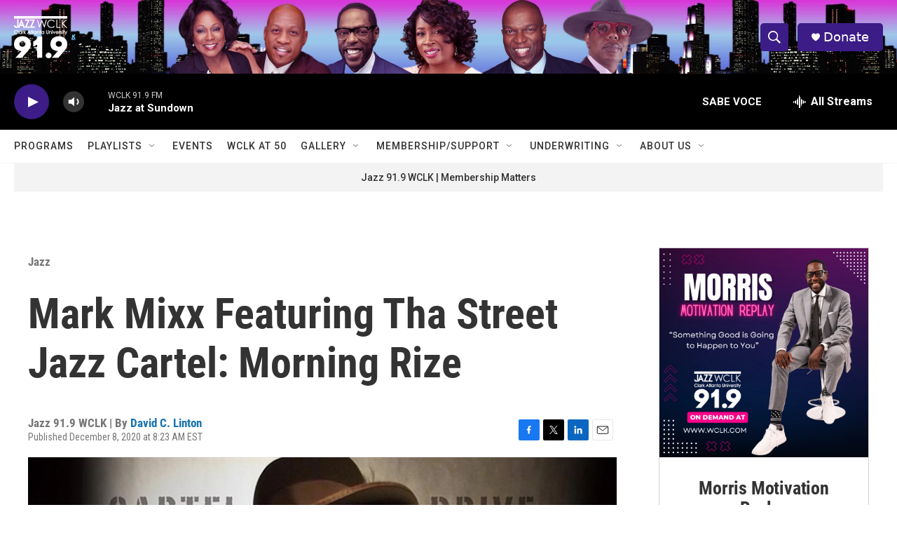

--- FILE ---
content_type: text/html;charset=UTF-8
request_url: https://www.wclk.com/jazz/2020-12-08/mark-mixx-featuring-tha-street-jazz-cartel-morning-rize
body_size: 34539
content:
<!DOCTYPE html>
<html class="ArtP aside" lang="en">
    <head>
    <meta charset="UTF-8">

    

    <style data-cssvarsponyfill="true">
        :root { --siteBgColorInverse: #121212; --primaryTextColorInverse: #ffffff; --secondaryTextColorInverse: #cccccc; --tertiaryTextColorInverse: #cccccc; --headerBgColorInverse: #000000; --headerBorderColorInverse: #858585; --headerTextColorInverse: #ffffff; --secC1_Inverse: #a2a2a2; --secC4_Inverse: #282828; --headerNavBarBgColorInverse: #121212; --headerMenuBgColorInverse: #ffffff; --headerMenuTextColorInverse: #6b2b85; --headerMenuTextColorHoverInverse: #6b2b85; --liveBlogTextColorInverse: #ffffff; --applyButtonColorInverse: #4485D5; --applyButtonTextColorInverse: #4485D5; --siteBgColor: #ffffff; --primaryTextColor: #333333; --secondaryTextColor: #666666; --secC1: #767676; --secC4: #f5f5f5; --secC5: #ffffff; --siteBgColor: #ffffff; --siteInverseBgColor: #000000; --linkColor: #1772b0; --linkHoverColor: #125c8e; --headerBgColor: #ffffff; --headerBgColorInverse: #000000; --headerBorderColor: #e6e6e6; --headerBorderColorInverse: #858585; --tertiaryTextColor: #1c1c1c; --headerTextColor: #ffffff; --buttonTextColor: #ffffff; --headerNavBarBgColor: #ffffff; --headerNavBarTextColor: #333333; --headerMenuBgColor: #ffffff; --headerMenuTextColor: #333333; --headerMenuTextColorHover: #767676; --liveBlogTextColor: #282829; --applyButtonColor: #194173; --applyButtonTextColor: #2c4273; --primaryColor1: #000000; --primaryColor2: #3c1c86; --breakingColor: #ff6f00; --secC2: #dcdcdc; --secC3: #e6e6e6; --secC5: #ffffff; --linkColor: #1772b0; --linkHoverColor: #125c8e; --donateBGColor: #3c1c86; --headerIconColor: #ffffff; --hatButtonBgColor: #ffffff; --hatButtonBgHoverColor: #411c58; --hatButtonBorderColor: #411c58; --hatButtonBorderHoverColor: #ffffff; --hatButtoniconColor: #d62021; --hatButtonTextColor: #411c58; --hatButtonTextHoverColor: #ffffff; --footerTextColor: #ffffff; --footerTextBgColor: #ffffff; --footerPartnersBgColor: #000000; --listBorderColor: #000000; --gridBorderColor: #e6e6e6; --tagButtonBorderColor: #1772b0; --tagButtonTextColor: #1772b0; --breakingTextColor: #ffffff; --sectionTextColor: #ffffff; --contentWidth: 1240px; --primaryHeadlineFont: sans-serif; --secHlFont: sans-serif; --bodyFont: sans-serif; --colorWhite: #ffffff; --colorBlack: #000000;} .fonts-loaded { --primaryHeadlineFont: "Roboto Condensed"; --secHlFont: "Roboto Condensed"; --bodyFont: "Roboto"; --liveBlogBodyFont: "Roboto";}
    </style>

    
    <meta property="fb:app_id" content="1104937986684514">


    <meta property="og:title" content="Mark Mixx Featuring Tha Street Jazz Cartel: Morning Rize">

    <meta property="og:url" content="https://www.wclk.com/jazz/2020-12-08/mark-mixx-featuring-tha-street-jazz-cartel-morning-rize">

    <meta property="og:image" content="https://npr.brightspotcdn.com/dims4/default/749916f/2147483647/strip/true/crop/1425x748+0+338/resize/1200x630!/quality/90/?url=http%3A%2F%2Fnpr-brightspot.s3.amazonaws.com%2Flegacy%2Fsites%2Fwclk%2Ffiles%2F202012%2Fmark_mixx_and_the_street_jazz_cartel71wdj9-65il._sl1425_.jpg">

    
    <meta property="og:image:url" content="https://npr.brightspotcdn.com/dims4/default/749916f/2147483647/strip/true/crop/1425x748+0+338/resize/1200x630!/quality/90/?url=http%3A%2F%2Fnpr-brightspot.s3.amazonaws.com%2Flegacy%2Fsites%2Fwclk%2Ffiles%2F202012%2Fmark_mixx_and_the_street_jazz_cartel71wdj9-65il._sl1425_.jpg">
    
    <meta property="og:image:width" content="1200">
    <meta property="og:image:height" content="630">
    <meta property="og:image:type" content="image/jpeg">
    

    <meta property="og:description" content="Mark Mixx is back with his Street Jazz Cartel, and well the name of the group alone evokes images of something from the roaring 20’s or your favorite…">

    <meta property="og:site_name" content="WCLK | The Jazz of The City">



    <meta property="og:type" content="article">

    <meta property="article:author" content="https://www.wclk.com/people/david-c-linton">

    <meta property="article:published_time" content="2020-12-08T13:23:26">

    <meta property="article:modified_time" content="2021-05-24T12:26:41">

    <meta property="article:section" content="Jazz">

    <meta property="article:tag" content="WCLK">

    <meta property="article:tag" content="Jazz 91.9 WCLK">

    <meta property="article:tag" content="Motown">

    <meta property="article:tag" content="Detroit">

    <meta property="article:tag" content="Atlanta&#x27;s Jazz Station 91.9 WCLK">

    <meta property="article:tag" content="David C. Linton">

    <meta property="article:tag" content="Morning Rize">

    <meta property="article:tag" content="Funk Brothers">

    <meta property="article:tag" content="Mark Mixx">

    <meta property="article:tag" content="Mark Mixx Featuring Tha Street Jazz Cartel">

    <meta property="article:tag" content="Mark Mixx Featuring Tha Street Jazz Cartel Morning Rize">

    <meta property="article:tag" content="Isis Style Records">


    
    <meta name="twitter:card" content="summary_large_image"/>
    
    
    
    
    <meta name="twitter:description" content="Mark Mixx is back with his Street Jazz Cartel, and well the name of the group alone evokes images of something from the roaring 20’s or your favorite…"/>
    
    
    <meta name="twitter:image" content="https://npr.brightspotcdn.com/dims4/default/9bb2509/2147483647/strip/true/crop/1425x802+0+312/resize/1200x675!/quality/90/?url=http%3A%2F%2Fnpr-brightspot.s3.amazonaws.com%2Flegacy%2Fsites%2Fwclk%2Ffiles%2F202012%2Fmark_mixx_and_the_street_jazz_cartel71wdj9-65il._sl1425_.jpg"/>

    
    
    
    
    <meta name="twitter:title" content="Mark Mixx Featuring Tha Street Jazz Cartel: Morning Rize"/>
    


    <link data-cssvarsponyfill="true" class="Webpack-css" rel="stylesheet" href="https://npr.brightspotcdn.com/resource/00000177-1bc0-debb-a57f-dfcf4a950000/styleguide/All.min.0db89f2a608a6b13cec2d9fc84f71c45.gz.css">

    

    <style>.FooterNavigation-items-item {
    display: inline-block
}</style>
<style>[class*='-articleBody'] > ul,
[class*='-articleBody'] > ul ul {
    list-style-type: disc;
}</style>


    <meta name="viewport" content="width=device-width, initial-scale=1, viewport-fit=cover"><title>Mark Mixx Featuring Tha Street Jazz Cartel: Morning Rize</title><meta name="description" content="Mark Mixx is back with his Street Jazz Cartel, and well the name of the group alone evokes images of something from the roaring 20’s or your favorite…"><link rel="canonical" href="https://www.wclk.com/jazz/2020-12-08/mark-mixx-featuring-tha-street-jazz-cartel-morning-rize"><meta name="brightspot.contentId" content="0000017b-b11e-d6d2-a7fb-bfbfefe20001">
    
    
    <meta name="brightspot-dataLayer" content="{
  &quot;author&quot; : &quot;David C. Linton&quot;,
  &quot;bspStoryId&quot; : &quot;0000017b-b11e-d6d2-a7fb-bfbfefe20001&quot;,
  &quot;category&quot; : &quot;Jazz&quot;,
  &quot;inlineAudio&quot; : 0,
  &quot;keywords&quot; : &quot;WCLK,Jazz 91.9 WCLK,Motown,Detroit,Atlanta&#x27;s Jazz Station 91.9 WCLK,David C. Linton,Morning Rize,Funk Brothers,Mark Mixx,Mark Mixx Featuring Tha Street Jazz Cartel,Mark Mixx Featuring Tha Street Jazz Cartel Morning Rize,Isis Style Records&quot;,
  &quot;nprCmsSite&quot; : true,
  &quot;nprStoryId&quot; : &quot;944168863&quot;,
  &quot;pageType&quot; : &quot;news-story&quot;,
  &quot;program&quot; : &quot;Serenade to the City with Rick Joyner&quot;,
  &quot;publishedDate&quot; : &quot;2020-12-08T08:23:26Z&quot;,
  &quot;siteName&quot; : &quot;WCLK | The Jazz of The City&quot;,
  &quot;station&quot; : &quot;Jazz 91.9 WCLK&quot;,
  &quot;stationOrgId&quot; : &quot;1177&quot;,
  &quot;storyOrgId&quot; : &quot;0&quot;,
  &quot;storyTheme&quot; : &quot;news-story&quot;,
  &quot;storyTitle&quot; : &quot;Mark Mixx Featuring Tha Street Jazz Cartel: Morning Rize&quot;,
  &quot;timezone&quot; : &quot;America/New_York&quot;,
  &quot;wordCount&quot; : 0,
  &quot;series&quot; : &quot;&quot;
}">
    <script id="brightspot-dataLayer">
        (function () {
            var dataValue = document.head.querySelector('meta[name="brightspot-dataLayer"]').content;
            if (dataValue) {
                window.brightspotDataLayer = JSON.parse(dataValue);
            }
        })();
    </script>

    <link rel="amphtml" href="https://www.wclk.com/jazz/2020-12-08/mark-mixx-featuring-tha-street-jazz-cartel-morning-rize?_amp=true">

    

    
    <script src="https://npr.brightspotcdn.com/resource/00000177-1bc0-debb-a57f-dfcf4a950000/styleguide/All.min.fd8f7fccc526453c829dde80fc7c2ef5.gz.js" async></script>
    

    <script>

  window.fbAsyncInit = function() {
      FB.init({
          
              appId : '1104937986684514',
          
          xfbml : true,
          version : 'v2.9'
      });
  };

  (function(d, s, id){
     var js, fjs = d.getElementsByTagName(s)[0];
     if (d.getElementById(id)) {return;}
     js = d.createElement(s); js.id = id;
     js.src = "//connect.facebook.net/en_US/sdk.js";
     fjs.parentNode.insertBefore(js, fjs);
   }(document, 'script', 'facebook-jssdk'));
</script>
<script type="application/ld+json">{"@context":"http://schema.org","@type":"ListenAction","name":"Mark Mixx Featuring Tha Street Jazz Cartel: Morning Rize"}</script><meta name="gtm-dataLayer" content="{
  &quot;gtmAuthor&quot; : &quot;David C. Linton&quot;,
  &quot;gtmBspStoryId&quot; : &quot;0000017b-b11e-d6d2-a7fb-bfbfefe20001&quot;,
  &quot;gtmCategory&quot; : &quot;Jazz&quot;,
  &quot;gtmInlineAudio&quot; : 0,
  &quot;gtmKeywords&quot; : &quot;WCLK,Jazz 91.9 WCLK,Motown,Detroit,Atlanta&#x27;s Jazz Station 91.9 WCLK,David C. Linton,Morning Rize,Funk Brothers,Mark Mixx,Mark Mixx Featuring Tha Street Jazz Cartel,Mark Mixx Featuring Tha Street Jazz Cartel Morning Rize,Isis Style Records&quot;,
  &quot;gtmNprCmsSite&quot; : true,
  &quot;gtmNprStoryId&quot; : &quot;944168863&quot;,
  &quot;gtmPageType&quot; : &quot;news-story&quot;,
  &quot;gtmProgram&quot; : &quot;Serenade to the City with Rick Joyner&quot;,
  &quot;gtmPublishedDate&quot; : &quot;2020-12-08T08:23:26Z&quot;,
  &quot;gtmSiteName&quot; : &quot;WCLK | The Jazz of The City&quot;,
  &quot;gtmStation&quot; : &quot;Jazz 91.9 WCLK&quot;,
  &quot;gtmStationOrgId&quot; : &quot;1177&quot;,
  &quot;gtmStoryOrgId&quot; : &quot;0&quot;,
  &quot;gtmStoryTheme&quot; : &quot;news-story&quot;,
  &quot;gtmStoryTitle&quot; : &quot;Mark Mixx Featuring Tha Street Jazz Cartel: Morning Rize&quot;,
  &quot;gtmTimezone&quot; : &quot;America/New_York&quot;,
  &quot;gtmWordCount&quot; : 0,
  &quot;gtmSeries&quot; : &quot;&quot;
}"><script>

    (function () {
        var dataValue = document.head.querySelector('meta[name="gtm-dataLayer"]').content;
        if (dataValue) {
            window.dataLayer = window.dataLayer || [];
            dataValue = JSON.parse(dataValue);
            dataValue['event'] = 'gtmFirstView';
            window.dataLayer.push(dataValue);
        }
    })();

    (function(w,d,s,l,i){w[l]=w[l]||[];w[l].push({'gtm.start':
            new Date().getTime(),event:'gtm.js'});var f=d.getElementsByTagName(s)[0],
        j=d.createElement(s),dl=l!='dataLayer'?'&l='+l:'';j.async=true;j.src=
        'https://www.googletagmanager.com/gtm.js?id='+i+dl;f.parentNode.insertBefore(j,f);
})(window,document,'script','dataLayer','GTM-N39QFDR');</script><script type="application/ld+json">{"@context":"http://schema.org","@type":"BreadcrumbList","itemListElement":[{"@context":"http://schema.org","@type":"ListItem","item":"https://www.wclk.com/jazz","name":"Jazz","position":"1"}]}</script><script type="application/ld+json">{"@context":"http://schema.org","@type":"NewsArticle","author":[{"@context":"http://schema.org","@type":"Person","name":"David C. Linton","url":"https://www.wclk.com/people/david-c-linton"}],"dateModified":"2021-05-24T08:26:41Z","datePublished":"2020-12-08T08:23:26Z","headline":"Mark Mixx Featuring Tha Street Jazz Cartel: Morning Rize","image":{"@context":"http://schema.org","@type":"ImageObject","url":"https://npr.brightspotcdn.com/legacy/sites/wclk/files/202012/mark_mixx_and_the_street_jazz_cartel71wdj9-65il._sl1425_.jpg"},"mainEntityOfPage":{"@type":"NewsArticle","@id":"https://www.wclk.com/jazz/2020-12-08/mark-mixx-featuring-tha-street-jazz-cartel-morning-rize"},"publisher":{"@type":"Organization","name":"WCLK","logo":{"@context":"http://schema.org","@type":"ImageObject","height":"60","url":"https://npr.brightspotcdn.com/dims4/default/871fb7e/2147483647/resize/x60/quality/90/?url=http%3A%2F%2Fnpr-brightspot.s3.amazonaws.com%2F0b%2Fe9%2F357c3ead40219d13b0376070e1a3%2Fjazz-wclk-clark-atlanta-university-02.png","width":"76"}}}</script><script>window.addEventListener('DOMContentLoaded', (event) => {
    window.nulldurationobserver = new MutationObserver(function (mutations) {
        document.querySelectorAll('.StreamPill-duration').forEach(pill => { 
      if (pill.innerText == "LISTENNULL") {
         pill.innerText = "LISTEN"
      } 
    });
      });

      window.nulldurationobserver.observe(document.body, {
        childList: true,
        subtree: true
      });
});
</script>


    <script>
        var head = document.getElementsByTagName('head')
        head = head[0]
        var link = document.createElement('link');
        link.setAttribute('href', 'https://fonts.googleapis.com/css?family=Roboto Condensed|Roboto|Roboto:400,500,700&display=swap');
        var relList = link.relList;

        if (relList && relList.supports('preload')) {
            link.setAttribute('as', 'style');
            link.setAttribute('rel', 'preload');
            link.setAttribute('onload', 'this.rel="stylesheet"');
            link.setAttribute('crossorigin', 'anonymous');
        } else {
            link.setAttribute('rel', 'stylesheet');
        }

        head.appendChild(link);
    </script>
</head>


    <body class="Page-body" data-content-width="1240px">
    <noscript>
    <iframe src="https://www.googletagmanager.com/ns.html?id=GTM-N39QFDR" height="0" width="0" style="display:none;visibility:hidden"></iframe>
</noscript>
        

    <!-- Putting icons here, so we don't have to include in a bunch of -body hbs's -->
<svg xmlns="http://www.w3.org/2000/svg" style="display:none" id="iconsMap1" class="iconsMap">
    <symbol id="play-icon" viewBox="0 0 115 115">
        <polygon points="0,0 115,57.5 0,115" fill="currentColor" />
    </symbol>
    <symbol id="grid" viewBox="0 0 32 32">
            <g>
                <path d="M6.4,5.7 C6.4,6.166669 6.166669,6.4 5.7,6.4 L0.7,6.4 C0.233331,6.4 0,6.166669 0,5.7 L0,0.7 C0,0.233331 0.233331,0 0.7,0 L5.7,0 C6.166669,0 6.4,0.233331 6.4,0.7 L6.4,5.7 Z M19.2,5.7 C19.2,6.166669 18.966669,6.4 18.5,6.4 L13.5,6.4 C13.033331,6.4 12.8,6.166669 12.8,5.7 L12.8,0.7 C12.8,0.233331 13.033331,0 13.5,0 L18.5,0 C18.966669,0 19.2,0.233331 19.2,0.7 L19.2,5.7 Z M32,5.7 C32,6.166669 31.766669,6.4 31.3,6.4 L26.3,6.4 C25.833331,6.4 25.6,6.166669 25.6,5.7 L25.6,0.7 C25.6,0.233331 25.833331,0 26.3,0 L31.3,0 C31.766669,0 32,0.233331 32,0.7 L32,5.7 Z M6.4,18.5 C6.4,18.966669 6.166669,19.2 5.7,19.2 L0.7,19.2 C0.233331,19.2 0,18.966669 0,18.5 L0,13.5 C0,13.033331 0.233331,12.8 0.7,12.8 L5.7,12.8 C6.166669,12.8 6.4,13.033331 6.4,13.5 L6.4,18.5 Z M19.2,18.5 C19.2,18.966669 18.966669,19.2 18.5,19.2 L13.5,19.2 C13.033331,19.2 12.8,18.966669 12.8,18.5 L12.8,13.5 C12.8,13.033331 13.033331,12.8 13.5,12.8 L18.5,12.8 C18.966669,12.8 19.2,13.033331 19.2,13.5 L19.2,18.5 Z M32,18.5 C32,18.966669 31.766669,19.2 31.3,19.2 L26.3,19.2 C25.833331,19.2 25.6,18.966669 25.6,18.5 L25.6,13.5 C25.6,13.033331 25.833331,12.8 26.3,12.8 L31.3,12.8 C31.766669,12.8 32,13.033331 32,13.5 L32,18.5 Z M6.4,31.3 C6.4,31.766669 6.166669,32 5.7,32 L0.7,32 C0.233331,32 0,31.766669 0,31.3 L0,26.3 C0,25.833331 0.233331,25.6 0.7,25.6 L5.7,25.6 C6.166669,25.6 6.4,25.833331 6.4,26.3 L6.4,31.3 Z M19.2,31.3 C19.2,31.766669 18.966669,32 18.5,32 L13.5,32 C13.033331,32 12.8,31.766669 12.8,31.3 L12.8,26.3 C12.8,25.833331 13.033331,25.6 13.5,25.6 L18.5,25.6 C18.966669,25.6 19.2,25.833331 19.2,26.3 L19.2,31.3 Z M32,31.3 C32,31.766669 31.766669,32 31.3,32 L26.3,32 C25.833331,32 25.6,31.766669 25.6,31.3 L25.6,26.3 C25.6,25.833331 25.833331,25.6 26.3,25.6 L31.3,25.6 C31.766669,25.6 32,25.833331 32,26.3 L32,31.3 Z" id=""></path>
            </g>
    </symbol>
    <symbol id="radio-stream" width="18" height="19" viewBox="0 0 18 19">
        <g fill="currentColor" fill-rule="nonzero">
            <path d="M.5 8c-.276 0-.5.253-.5.565v1.87c0 .312.224.565.5.565s.5-.253.5-.565v-1.87C1 8.253.776 8 .5 8zM2.5 8c-.276 0-.5.253-.5.565v1.87c0 .312.224.565.5.565s.5-.253.5-.565v-1.87C3 8.253 2.776 8 2.5 8zM3.5 7c-.276 0-.5.276-.5.617v3.766c0 .34.224.617.5.617s.5-.276.5-.617V7.617C4 7.277 3.776 7 3.5 7zM5.5 6c-.276 0-.5.275-.5.613v5.774c0 .338.224.613.5.613s.5-.275.5-.613V6.613C6 6.275 5.776 6 5.5 6zM6.5 4c-.276 0-.5.26-.5.58v8.84c0 .32.224.58.5.58s.5-.26.5-.58V4.58C7 4.26 6.776 4 6.5 4zM8.5 0c-.276 0-.5.273-.5.61v17.78c0 .337.224.61.5.61s.5-.273.5-.61V.61C9 .273 8.776 0 8.5 0zM9.5 2c-.276 0-.5.274-.5.612v14.776c0 .338.224.612.5.612s.5-.274.5-.612V2.612C10 2.274 9.776 2 9.5 2zM11.5 5c-.276 0-.5.276-.5.616v8.768c0 .34.224.616.5.616s.5-.276.5-.616V5.616c0-.34-.224-.616-.5-.616zM12.5 6c-.276 0-.5.262-.5.584v4.832c0 .322.224.584.5.584s.5-.262.5-.584V6.584c0-.322-.224-.584-.5-.584zM14.5 7c-.276 0-.5.29-.5.647v3.706c0 .357.224.647.5.647s.5-.29.5-.647V7.647C15 7.29 14.776 7 14.5 7zM15.5 8c-.276 0-.5.253-.5.565v1.87c0 .312.224.565.5.565s.5-.253.5-.565v-1.87c0-.312-.224-.565-.5-.565zM17.5 8c-.276 0-.5.253-.5.565v1.87c0 .312.224.565.5.565s.5-.253.5-.565v-1.87c0-.312-.224-.565-.5-.565z"/>
        </g>
    </symbol>
    <symbol id="icon-magnify" viewBox="0 0 31 31">
        <g>
            <path fill-rule="evenodd" d="M22.604 18.89l-.323.566 8.719 8.8L28.255 31l-8.719-8.8-.565.404c-2.152 1.346-4.386 2.018-6.7 2.018-3.39 0-6.284-1.21-8.679-3.632C1.197 18.568 0 15.66 0 12.27c0-3.39 1.197-6.283 3.592-8.678C5.987 1.197 8.88 0 12.271 0c3.39 0 6.283 1.197 8.678 3.592 2.395 2.395 3.593 5.288 3.593 8.679 0 2.368-.646 4.574-1.938 6.62zM19.162 5.77C17.322 3.925 15.089 3 12.46 3c-2.628 0-4.862.924-6.702 2.77C3.92 7.619 3 9.862 3 12.5c0 2.639.92 4.882 2.76 6.73C7.598 21.075 9.832 22 12.46 22c2.629 0 4.862-.924 6.702-2.77C21.054 17.33 22 15.085 22 12.5c0-2.586-.946-4.83-2.838-6.73z"/>
        </g>
    </symbol>
    <symbol id="burger-menu" viewBox="0 0 14 10">
        <g>
            <path fill-rule="evenodd" d="M0 5.5v-1h14v1H0zM0 1V0h14v1H0zm0 9V9h14v1H0z"></path>
        </g>
    </symbol>
    <symbol id="close-x" viewBox="0 0 14 14">
        <g>
            <path fill-rule="nonzero" d="M6.336 7L0 .664.664 0 7 6.336 13.336 0 14 .664 7.664 7 14 13.336l-.664.664L7 7.664.664 14 0 13.336 6.336 7z"></path>
        </g>
    </symbol>
    <symbol id="share-more-arrow" viewBox="0 0 512 512" style="enable-background:new 0 0 512 512;">
        <g>
            <g>
                <path d="M512,241.7L273.643,3.343v156.152c-71.41,3.744-138.015,33.337-188.958,84.28C30.075,298.384,0,370.991,0,448.222v60.436
                    l29.069-52.985c45.354-82.671,132.173-134.027,226.573-134.027c5.986,0,12.004,0.212,18.001,0.632v157.779L512,241.7z
                    M255.642,290.666c-84.543,0-163.661,36.792-217.939,98.885c26.634-114.177,129.256-199.483,251.429-199.483h15.489V78.131
                    l163.568,163.568L304.621,405.267V294.531l-13.585-1.683C279.347,291.401,267.439,290.666,255.642,290.666z"></path>
            </g>
        </g>
    </symbol>
    <symbol id="chevron" viewBox="0 0 100 100">
        <g>
            <path d="M22.4566257,37.2056786 L-21.4456527,71.9511488 C-22.9248661,72.9681457 -24.9073712,72.5311671 -25.8758148,70.9765924 L-26.9788683,69.2027424 C-27.9450684,67.6481676 -27.5292733,65.5646602 -26.0500598,64.5484493 L20.154796,28.2208967 C21.5532435,27.2597011 23.3600078,27.2597011 24.759951,28.2208967 L71.0500598,64.4659264 C72.5292733,65.4829232 72.9450684,67.5672166 71.9788683,69.1217913 L70.8750669,70.8956413 C69.9073712,72.4502161 67.9241183,72.8848368 66.4449048,71.8694118 L22.4566257,37.2056786 Z" id="Transparent-Chevron" transform="translate(22.500000, 50.000000) rotate(90.000000) translate(-22.500000, -50.000000) "></path>
        </g>
    </symbol>
</svg>

<svg xmlns="http://www.w3.org/2000/svg" style="display:none" id="iconsMap2" class="iconsMap">
    <symbol id="mono-icon-facebook" viewBox="0 0 10 19">
        <path fill-rule="evenodd" d="M2.707 18.25V10.2H0V7h2.707V4.469c0-1.336.375-2.373 1.125-3.112C4.582.62 5.578.25 6.82.25c1.008 0 1.828.047 2.461.14v2.848H7.594c-.633 0-1.067.14-1.301.422-.188.235-.281.61-.281 1.125V7H9l-.422 3.2H6.012v8.05H2.707z"></path>
    </symbol>
    <symbol id="mono-icon-instagram" viewBox="0 0 17 17">
        <g>
            <path fill-rule="evenodd" d="M8.281 4.207c.727 0 1.4.182 2.022.545a4.055 4.055 0 0 1 1.476 1.477c.364.62.545 1.294.545 2.021 0 .727-.181 1.4-.545 2.021a4.055 4.055 0 0 1-1.476 1.477 3.934 3.934 0 0 1-2.022.545c-.726 0-1.4-.182-2.021-.545a4.055 4.055 0 0 1-1.477-1.477 3.934 3.934 0 0 1-.545-2.021c0-.727.182-1.4.545-2.021A4.055 4.055 0 0 1 6.26 4.752a3.934 3.934 0 0 1 2.021-.545zm0 6.68a2.54 2.54 0 0 0 1.864-.774 2.54 2.54 0 0 0 .773-1.863 2.54 2.54 0 0 0-.773-1.863 2.54 2.54 0 0 0-1.864-.774 2.54 2.54 0 0 0-1.863.774 2.54 2.54 0 0 0-.773 1.863c0 .727.257 1.348.773 1.863a2.54 2.54 0 0 0 1.863.774zM13.45 4.03c-.023.258-.123.48-.299.668a.856.856 0 0 1-.65.281.913.913 0 0 1-.668-.28.913.913 0 0 1-.281-.669c0-.258.094-.48.281-.668a.913.913 0 0 1 .668-.28c.258 0 .48.093.668.28.187.188.281.41.281.668zm2.672.95c.023.656.035 1.746.035 3.269 0 1.523-.017 2.62-.053 3.287-.035.668-.134 1.248-.298 1.74a4.098 4.098 0 0 1-.967 1.53 4.098 4.098 0 0 1-1.53.966c-.492.164-1.072.264-1.74.3-.668.034-1.763.052-3.287.052-1.523 0-2.619-.018-3.287-.053-.668-.035-1.248-.146-1.74-.334a3.747 3.747 0 0 1-1.53-.931 4.098 4.098 0 0 1-.966-1.53c-.164-.492-.264-1.072-.299-1.74C.424 10.87.406 9.773.406 8.25S.424 5.63.46 4.963c.035-.668.135-1.248.299-1.74.21-.586.533-1.096.967-1.53A4.098 4.098 0 0 1 3.254.727c.492-.164 1.072-.264 1.74-.3C5.662.394 6.758.376 8.281.376c1.524 0 2.62.018 3.287.053.668.035 1.248.135 1.74.299a4.098 4.098 0 0 1 2.496 2.496c.165.492.27 1.078.317 1.757zm-1.687 7.91c.14-.399.234-1.032.28-1.899.024-.515.036-1.242.036-2.18V7.689c0-.961-.012-1.688-.035-2.18-.047-.89-.14-1.524-.281-1.899a2.537 2.537 0 0 0-1.512-1.511c-.375-.14-1.008-.235-1.899-.282a51.292 51.292 0 0 0-2.18-.035H7.72c-.938 0-1.664.012-2.18.035-.867.047-1.5.141-1.898.282a2.537 2.537 0 0 0-1.512 1.511c-.14.375-.234 1.008-.281 1.899a51.292 51.292 0 0 0-.036 2.18v1.125c0 .937.012 1.664.036 2.18.047.866.14 1.5.28 1.898.306.726.81 1.23 1.513 1.511.398.141 1.03.235 1.898.282.516.023 1.242.035 2.18.035h1.125c.96 0 1.687-.012 2.18-.035.89-.047 1.523-.141 1.898-.282.726-.304 1.23-.808 1.512-1.511z"></path>
        </g>
    </symbol>
    <symbol id="mono-icon-email" viewBox="0 0 512 512">
        <g>
            <path d="M67,148.7c11,5.8,163.8,89.1,169.5,92.1c5.7,3,11.5,4.4,20.5,4.4c9,0,14.8-1.4,20.5-4.4c5.7-3,158.5-86.3,169.5-92.1
                c4.1-2.1,11-5.9,12.5-10.2c2.6-7.6-0.2-10.5-11.3-10.5H257H65.8c-11.1,0-13.9,3-11.3,10.5C56,142.9,62.9,146.6,67,148.7z"></path>
            <path d="M455.7,153.2c-8.2,4.2-81.8,56.6-130.5,88.1l82.2,92.5c2,2,2.9,4.4,1.8,5.6c-1.2,1.1-3.8,0.5-5.9-1.4l-98.6-83.2
                c-14.9,9.6-25.4,16.2-27.2,17.2c-7.7,3.9-13.1,4.4-20.5,4.4c-7.4,0-12.8-0.5-20.5-4.4c-1.9-1-12.3-7.6-27.2-17.2l-98.6,83.2
                c-2,2-4.7,2.6-5.9,1.4c-1.2-1.1-0.3-3.6,1.7-5.6l82.1-92.5c-48.7-31.5-123.1-83.9-131.3-88.1c-8.8-4.5-9.3,0.8-9.3,4.9
                c0,4.1,0,205,0,205c0,9.3,13.7,20.9,23.5,20.9H257h185.5c9.8,0,21.5-11.7,21.5-20.9c0,0,0-201,0-205
                C464,153.9,464.6,148.7,455.7,153.2z"></path>
        </g>
    </symbol>
    <symbol id="default-image" width="24" height="24" viewBox="0 0 24 24" fill="none" stroke="currentColor" stroke-width="2" stroke-linecap="round" stroke-linejoin="round" class="feather feather-image">
        <rect x="3" y="3" width="18" height="18" rx="2" ry="2"></rect>
        <circle cx="8.5" cy="8.5" r="1.5"></circle>
        <polyline points="21 15 16 10 5 21"></polyline>
    </symbol>
    <symbol id="icon-email" width="18px" viewBox="0 0 20 14">
        <g id="Symbols" stroke="none" stroke-width="1" fill="none" fill-rule="evenodd" stroke-linecap="round" stroke-linejoin="round">
            <g id="social-button-bar" transform="translate(-125.000000, -8.000000)" stroke="#000000">
                <g id="Group-2" transform="translate(120.000000, 0.000000)">
                    <g id="envelope" transform="translate(6.000000, 9.000000)">
                        <path d="M17.5909091,10.6363636 C17.5909091,11.3138182 17.0410909,11.8636364 16.3636364,11.8636364 L1.63636364,11.8636364 C0.958909091,11.8636364 0.409090909,11.3138182 0.409090909,10.6363636 L0.409090909,1.63636364 C0.409090909,0.958090909 0.958909091,0.409090909 1.63636364,0.409090909 L16.3636364,0.409090909 C17.0410909,0.409090909 17.5909091,0.958090909 17.5909091,1.63636364 L17.5909091,10.6363636 L17.5909091,10.6363636 Z" id="Stroke-406"></path>
                        <polyline id="Stroke-407" points="17.1818182 0.818181818 9 7.36363636 0.818181818 0.818181818"></polyline>
                    </g>
                </g>
            </g>
        </g>
    </symbol>
    <symbol id="mono-icon-print" viewBox="0 0 12 12">
        <g fill-rule="evenodd">
            <path fill-rule="nonzero" d="M9 10V7H3v3H1a1 1 0 0 1-1-1V4a1 1 0 0 1 1-1h10a1 1 0 0 1 1 1v3.132A2.868 2.868 0 0 1 9.132 10H9zm.5-4.5a1 1 0 1 0 0-2 1 1 0 0 0 0 2zM3 0h6v2H3z"></path>
            <path d="M4 8h4v4H4z"></path>
        </g>
    </symbol>
    <symbol id="mono-icon-copylink" viewBox="0 0 12 12">
        <g fill-rule="evenodd">
            <path d="M10.199 2.378c.222.205.4.548.465.897.062.332.016.614-.132.774L8.627 6.106c-.187.203-.512.232-.75-.014a.498.498 0 0 0-.706.028.499.499 0 0 0 .026.706 1.509 1.509 0 0 0 2.165-.04l1.903-2.06c.37-.398.506-.98.382-1.636-.105-.557-.392-1.097-.77-1.445L9.968.8C9.591.452 9.03.208 8.467.145 7.803.072 7.233.252 6.864.653L4.958 2.709a1.509 1.509 0 0 0 .126 2.161.5.5 0 1 0 .68-.734c-.264-.218-.26-.545-.071-.747L7.597 1.33c.147-.16.425-.228.76-.19.353.038.71.188.931.394l.91.843.001.001zM1.8 9.623c-.222-.205-.4-.549-.465-.897-.062-.332-.016-.614.132-.774l1.905-2.057c.187-.203.512-.232.75.014a.498.498 0 0 0 .706-.028.499.499 0 0 0-.026-.706 1.508 1.508 0 0 0-2.165.04L.734 7.275c-.37.399-.506.98-.382 1.637.105.557.392 1.097.77 1.445l.91.843c.376.35.937.594 1.5.656.664.073 1.234-.106 1.603-.507L7.04 9.291a1.508 1.508 0 0 0-.126-2.16.5.5 0 0 0-.68.734c.264.218.26.545.071.747l-1.904 2.057c-.147.16-.425.228-.76.191-.353-.038-.71-.188-.931-.394l-.91-.843z"></path>
            <path d="M8.208 3.614a.5.5 0 0 0-.707.028L3.764 7.677a.5.5 0 0 0 .734.68L8.235 4.32a.5.5 0 0 0-.027-.707"></path>
        </g>
    </symbol>
    <symbol id="mono-icon-linkedin" viewBox="0 0 16 17">
        <g fill-rule="evenodd">
            <path d="M3.734 16.125H.464V5.613h3.27zM2.117 4.172c-.515 0-.96-.188-1.336-.563A1.825 1.825 0 0 1 .22 2.273c0-.515.187-.96.562-1.335.375-.375.82-.563 1.336-.563.516 0 .961.188 1.336.563.375.375.563.82.563 1.335 0 .516-.188.961-.563 1.336-.375.375-.82.563-1.336.563zM15.969 16.125h-3.27v-5.133c0-.844-.07-1.453-.21-1.828-.259-.633-.762-.95-1.512-.95s-1.278.282-1.582.845c-.235.421-.352 1.043-.352 1.863v5.203H5.809V5.613h3.128v1.442h.036c.234-.469.609-.856 1.125-1.16.562-.375 1.218-.563 1.968-.563 1.524 0 2.59.48 3.2 1.441.468.774.703 1.97.703 3.586v5.766z"></path>
        </g>
    </symbol>
    <symbol id="mono-icon-pinterest" viewBox="0 0 512 512">
        <g>
            <path d="M256,32C132.3,32,32,132.3,32,256c0,91.7,55.2,170.5,134.1,205.2c-0.6-15.6-0.1-34.4,3.9-51.4
                c4.3-18.2,28.8-122.1,28.8-122.1s-7.2-14.3-7.2-35.4c0-33.2,19.2-58,43.2-58c20.4,0,30.2,15.3,30.2,33.6
                c0,20.5-13.1,51.1-19.8,79.5c-5.6,23.8,11.9,43.1,35.4,43.1c42.4,0,71-54.5,71-119.1c0-49.1-33.1-85.8-93.2-85.8
                c-67.9,0-110.3,50.7-110.3,107.3c0,19.5,5.8,33.3,14.8,43.9c4.1,4.9,4.7,6.9,3.2,12.5c-1.1,4.1-3.5,14-4.6,18
                c-1.5,5.7-6.1,7.7-11.2,5.6c-31.3-12.8-45.9-47-45.9-85.6c0-63.6,53.7-139.9,160.1-139.9c85.5,0,141.8,61.9,141.8,128.3
                c0,87.9-48.9,153.5-120.9,153.5c-24.2,0-46.9-13.1-54.7-27.9c0,0-13,51.6-15.8,61.6c-4.7,17.3-14,34.5-22.5,48
                c20.1,5.9,41.4,9.2,63.5,9.2c123.7,0,224-100.3,224-224C480,132.3,379.7,32,256,32z"></path>
        </g>
    </symbol>
    <symbol id="mono-icon-tumblr" viewBox="0 0 512 512">
        <g>
            <path d="M321.2,396.3c-11.8,0-22.4-2.8-31.5-8.3c-6.9-4.1-11.5-9.6-14-16.4c-2.6-6.9-3.6-22.3-3.6-46.4V224h96v-64h-96V48h-61.9
                c-2.7,21.5-7.5,44.7-14.5,58.6c-7,13.9-14,25.8-25.6,35.7c-11.6,9.9-25.6,17.9-41.9,23.3V224h48v140.4c0,19,2,33.5,5.9,43.5
                c4,10,11.1,19.5,21.4,28.4c10.3,8.9,22.8,15.7,37.3,20.5c14.6,4.8,31.4,7.2,50.4,7.2c16.7,0,30.3-1.7,44.7-5.1
                c14.4-3.4,30.5-9.3,48.2-17.6v-65.6C363.2,389.4,342.3,396.3,321.2,396.3z"></path>
        </g>
    </symbol>
    <symbol id="mono-icon-twitter" viewBox="0 0 1200 1227">
        <g>
            <path d="M714.163 519.284L1160.89 0H1055.03L667.137 450.887L357.328 0H0L468.492 681.821L0 1226.37H105.866L515.491
            750.218L842.672 1226.37H1200L714.137 519.284H714.163ZM569.165 687.828L521.697 619.934L144.011 79.6944H306.615L611.412
            515.685L658.88 583.579L1055.08 1150.3H892.476L569.165 687.854V687.828Z" fill="white"></path>
        </g>
    </symbol>
    <symbol id="mono-icon-youtube" viewBox="0 0 512 512">
        <g>
            <path fill-rule="evenodd" d="M508.6,148.8c0-45-33.1-81.2-74-81.2C379.2,65,322.7,64,265,64c-3,0-6,0-9,0s-6,0-9,0c-57.6,0-114.2,1-169.6,3.6
                c-40.8,0-73.9,36.4-73.9,81.4C1,184.6-0.1,220.2,0,255.8C-0.1,291.4,1,327,3.4,362.7c0,45,33.1,81.5,73.9,81.5
                c58.2,2.7,117.9,3.9,178.6,3.8c60.8,0.2,120.3-1,178.6-3.8c40.9,0,74-36.5,74-81.5c2.4-35.7,3.5-71.3,3.4-107
                C512.1,220.1,511,184.5,508.6,148.8z M207,353.9V157.4l145,98.2L207,353.9z"></path>
        </g>
    </symbol>
    <symbol id="mono-icon-flipboard" viewBox="0 0 500 500">
        <g>
            <path d="M0,0V500H500V0ZM400,200H300V300H200V400H100V100H400Z"></path>
        </g>
    </symbol>
    <symbol id="mono-icon-bluesky" viewBox="0 0 568 501">
        <g>
            <path d="M123.121 33.6637C188.241 82.5526 258.281 181.681 284 234.873C309.719 181.681 379.759 82.5526 444.879
            33.6637C491.866 -1.61183 568 -28.9064 568 57.9464C568 75.2916 558.055 203.659 552.222 224.501C531.947 296.954
            458.067 315.434 392.347 304.249C507.222 323.8 536.444 388.56 473.333 453.32C353.473 576.312 301.061 422.461
            287.631 383.039C285.169 375.812 284.017 372.431 284 375.306C283.983 372.431 282.831 375.812 280.369 383.039C266.939
            422.461 214.527 576.312 94.6667 453.32C31.5556 388.56 60.7778 323.8 175.653 304.249C109.933 315.434 36.0535
            296.954 15.7778 224.501C9.94525 203.659 0 75.2916 0 57.9464C0 -28.9064 76.1345 -1.61183 123.121 33.6637Z"
            fill="white">
            </path>
        </g>
    </symbol>
    <symbol id="mono-icon-threads" viewBox="0 0 192 192">
        <g>
            <path d="M141.537 88.9883C140.71 88.5919 139.87 88.2104 139.019 87.8451C137.537 60.5382 122.616 44.905 97.5619 44.745C97.4484 44.7443 97.3355 44.7443 97.222 44.7443C82.2364 44.7443 69.7731 51.1409 62.102 62.7807L75.881 72.2328C81.6116 63.5383 90.6052 61.6848 97.2286 61.6848C97.3051 61.6848 97.3819 61.6848 97.4576 61.6855C105.707 61.7381 111.932 64.1366 115.961 68.814C118.893 72.2193 120.854 76.925 121.825 82.8638C114.511 81.6207 106.601 81.2385 98.145 81.7233C74.3247 83.0954 59.0111 96.9879 60.0396 116.292C60.5615 126.084 65.4397 134.508 73.775 140.011C80.8224 144.663 89.899 146.938 99.3323 146.423C111.79 145.74 121.563 140.987 128.381 132.296C133.559 125.696 136.834 117.143 138.28 106.366C144.217 109.949 148.617 114.664 151.047 120.332C155.179 129.967 155.42 145.8 142.501 158.708C131.182 170.016 117.576 174.908 97.0135 175.059C74.2042 174.89 56.9538 167.575 45.7381 153.317C35.2355 139.966 29.8077 120.682 29.6052 96C29.8077 71.3178 35.2355 52.0336 45.7381 38.6827C56.9538 24.4249 74.2039 17.11 97.0132 16.9405C119.988 17.1113 137.539 24.4614 149.184 38.788C154.894 45.8136 159.199 54.6488 162.037 64.9503L178.184 60.6422C174.744 47.9622 169.331 37.0357 161.965 27.974C147.036 9.60668 125.202 0.195148 97.0695 0H96.9569C68.8816 0.19447 47.2921 9.6418 32.7883 28.0793C19.8819 44.4864 13.2244 67.3157 13.0007 95.9325L13 96L13.0007 96.0675C13.2244 124.684 19.8819 147.514 32.7883 163.921C47.2921 182.358 68.8816 191.806 96.9569 192H97.0695C122.03 191.827 139.624 185.292 154.118 170.811C173.081 151.866 172.51 128.119 166.26 113.541C161.776 103.087 153.227 94.5962 141.537 88.9883ZM98.4405 129.507C88.0005 130.095 77.1544 125.409 76.6196 115.372C76.2232 107.93 81.9158 99.626 99.0812 98.6368C101.047 98.5234 102.976 98.468 104.871 98.468C111.106 98.468 116.939 99.0737 122.242 100.233C120.264 124.935 108.662 128.946 98.4405 129.507Z" fill="white"></path>
        </g>
    </symbol>
 </svg>

<svg xmlns="http://www.w3.org/2000/svg" style="display:none" id="iconsMap3" class="iconsMap">
    <symbol id="volume-mute" x="0px" y="0px" viewBox="0 0 24 24" style="enable-background:new 0 0 24 24;">
        <polygon fill="currentColor" points="11,5 6,9 2,9 2,15 6,15 11,19 "/>
        <line style="fill:none;stroke:currentColor;stroke-width:2;stroke-linecap:round;stroke-linejoin:round;" x1="23" y1="9" x2="17" y2="15"/>
        <line style="fill:none;stroke:currentColor;stroke-width:2;stroke-linecap:round;stroke-linejoin:round;" x1="17" y1="9" x2="23" y2="15"/>
    </symbol>
    <symbol id="volume-low" x="0px" y="0px" viewBox="0 0 24 24" style="enable-background:new 0 0 24 24;" xml:space="preserve">
        <polygon fill="currentColor" points="11,5 6,9 2,9 2,15 6,15 11,19 "/>
    </symbol>
    <symbol id="volume-mid" x="0px" y="0px" viewBox="0 0 24 24" style="enable-background:new 0 0 24 24;">
        <polygon fill="currentColor" points="11,5 6,9 2,9 2,15 6,15 11,19 "/>
        <path style="fill:none;stroke:currentColor;stroke-width:2;stroke-linecap:round;stroke-linejoin:round;" d="M15.5,8.5c2,2,2,5.1,0,7.1"/>
    </symbol>
    <symbol id="volume-high" x="0px" y="0px" viewBox="0 0 24 24" style="enable-background:new 0 0 24 24;">
        <polygon fill="currentColor" points="11,5 6,9 2,9 2,15 6,15 11,19 "/>
        <path style="fill:none;stroke:currentColor;stroke-width:2;stroke-linecap:round;stroke-linejoin:round;" d="M19.1,4.9c3.9,3.9,3.9,10.2,0,14.1 M15.5,8.5c2,2,2,5.1,0,7.1"/>
    </symbol>
    <symbol id="pause-icon" viewBox="0 0 12 16">
        <rect x="0" y="0" width="4" height="16" fill="currentColor"></rect>
        <rect x="8" y="0" width="4" height="16" fill="currentColor"></rect>
    </symbol>
    <symbol id="heart" viewBox="0 0 24 24">
        <g>
            <path d="M12 4.435c-1.989-5.399-12-4.597-12 3.568 0 4.068 3.06 9.481 12 14.997 8.94-5.516 12-10.929 12-14.997 0-8.118-10-8.999-12-3.568z"/>
        </g>
    </symbol>
    <symbol id="icon-location" width="24" height="24" viewBox="0 0 24 24" fill="currentColor" stroke="currentColor" stroke-width="2" stroke-linecap="round" stroke-linejoin="round" class="feather feather-map-pin">
        <path d="M21 10c0 7-9 13-9 13s-9-6-9-13a9 9 0 0 1 18 0z" fill="currentColor" fill-opacity="1"></path>
        <circle cx="12" cy="10" r="5" fill="#ffffff"></circle>
    </symbol>
    <symbol id="icon-ticket" width="23px" height="15px" viewBox="0 0 23 15">
        <g stroke="none" stroke-width="1" fill="none" fill-rule="evenodd">
            <g transform="translate(-625.000000, -1024.000000)">
                <g transform="translate(625.000000, 1024.000000)">
                    <path d="M0,12.057377 L0,3.94262296 C0.322189879,4.12588308 0.696256938,4.23076923 1.0952381,4.23076923 C2.30500469,4.23076923 3.28571429,3.26645946 3.28571429,2.07692308 C3.28571429,1.68461385 3.17904435,1.31680209 2.99266757,1 L20.0073324,1 C19.8209556,1.31680209 19.7142857,1.68461385 19.7142857,2.07692308 C19.7142857,3.26645946 20.6949953,4.23076923 21.9047619,4.23076923 C22.3037431,4.23076923 22.6778101,4.12588308 23,3.94262296 L23,12.057377 C22.6778101,11.8741169 22.3037431,11.7692308 21.9047619,11.7692308 C20.6949953,11.7692308 19.7142857,12.7335405 19.7142857,13.9230769 C19.7142857,14.3153862 19.8209556,14.6831979 20.0073324,15 L2.99266757,15 C3.17904435,14.6831979 3.28571429,14.3153862 3.28571429,13.9230769 C3.28571429,12.7335405 2.30500469,11.7692308 1.0952381,11.7692308 C0.696256938,11.7692308 0.322189879,11.8741169 -2.13162821e-14,12.057377 Z" fill="currentColor"></path>
                    <path d="M14.5,0.533333333 L14.5,15.4666667" stroke="#FFFFFF" stroke-linecap="square" stroke-dasharray="2"></path>
                </g>
            </g>
        </g>
    </symbol>
    <symbol id="icon-refresh" width="24" height="24" viewBox="0 0 24 24" fill="none" stroke="currentColor" stroke-width="2" stroke-linecap="round" stroke-linejoin="round" class="feather feather-refresh-cw">
        <polyline points="23 4 23 10 17 10"></polyline>
        <polyline points="1 20 1 14 7 14"></polyline>
        <path d="M3.51 9a9 9 0 0 1 14.85-3.36L23 10M1 14l4.64 4.36A9 9 0 0 0 20.49 15"></path>
    </symbol>

    <symbol>
    <g id="mono-icon-link-post" stroke="none" stroke-width="1" fill="none" fill-rule="evenodd">
        <g transform="translate(-313.000000, -10148.000000)" fill="#000000" fill-rule="nonzero">
            <g transform="translate(306.000000, 10142.000000)">
                <path d="M14.0614027,11.2506973 L14.3070318,11.2618997 C15.6181751,11.3582102 16.8219637,12.0327684 17.6059678,13.1077805 C17.8500396,13.4424472 17.7765978,13.9116075 17.441931,14.1556793 C17.1072643,14.3997511 16.638104,14.3263093 16.3940322,13.9916425 C15.8684436,13.270965 15.0667922,12.8217495 14.1971448,12.7578692 C13.3952042,12.6989624 12.605753,12.9728728 12.0021966,13.5148801 L11.8552806,13.6559298 L9.60365896,15.9651545 C8.45118119,17.1890154 8.4677248,19.1416686 9.64054436,20.3445766 C10.7566428,21.4893084 12.5263723,21.5504727 13.7041492,20.5254372 L13.8481981,20.3916503 L15.1367586,19.070032 C15.4259192,18.7734531 15.9007548,18.7674393 16.1973338,19.0565998 C16.466951,19.3194731 16.4964317,19.7357968 16.282313,20.0321436 L16.2107659,20.117175 L14.9130245,21.4480474 C13.1386707,23.205741 10.3106091,23.1805355 8.5665371,21.3917196 C6.88861294,19.6707486 6.81173139,16.9294487 8.36035888,15.1065701 L8.5206409,14.9274155 L10.7811785,12.6088842 C11.6500838,11.7173642 12.8355419,11.2288664 14.0614027,11.2506973 Z M22.4334629,7.60828039 C24.1113871,9.32925141 24.1882686,12.0705513 22.6396411,13.8934299 L22.4793591,14.0725845 L20.2188215,16.3911158 C19.2919892,17.3420705 18.0049901,17.8344754 16.6929682,17.7381003 C15.3818249,17.6417898 14.1780363,16.9672316 13.3940322,15.8922195 C13.1499604,15.5575528 13.2234022,15.0883925 13.558069,14.8443207 C13.8927357,14.6002489 14.361896,14.6736907 14.6059678,15.0083575 C15.1315564,15.729035 15.9332078,16.1782505 16.8028552,16.2421308 C17.6047958,16.3010376 18.394247,16.0271272 18.9978034,15.4851199 L19.1447194,15.3440702 L21.396341,13.0348455 C22.5488188,11.8109846 22.5322752,9.85833141 21.3594556,8.65542337 C20.2433572,7.51069163 18.4736277,7.44952726 17.2944986,8.47594561 L17.1502735,8.60991269 L15.8541776,9.93153101 C15.5641538,10.2272658 15.0893026,10.2318956 14.7935678,9.94187181 C14.524718,9.67821384 14.4964508,9.26180596 14.7114324,8.96608447 L14.783227,8.88126205 L16.0869755,7.55195256 C17.8613293,5.79425896 20.6893909,5.81946452 22.4334629,7.60828039 Z" id="Icon-Link"></path>
            </g>
        </g>
    </g>
    </symbol>
    <symbol id="icon-passport-badge" viewBox="0 0 80 80">
        <g fill="none" fill-rule="evenodd">
            <path fill="#5680FF" d="M0 0L80 0 0 80z" transform="translate(-464.000000, -281.000000) translate(100.000000, 180.000000) translate(364.000000, 101.000000)"/>
            <g fill="#FFF" fill-rule="nonzero">
                <path d="M17.067 31.676l-3.488-11.143-11.144-3.488 11.144-3.488 3.488-11.144 3.488 11.166 11.143 3.488-11.143 3.466-3.488 11.143zm4.935-19.567l1.207.373 2.896-4.475-4.497 2.895.394 1.207zm-9.871 0l.373-1.207-4.497-2.895 2.895 4.475 1.229-.373zm9.871 9.893l-.373 1.207 4.497 2.896-2.895-4.497-1.229.394zm-9.871 0l-1.207-.373-2.895 4.497 4.475-2.895-.373-1.229zm22.002-4.935c0 9.41-7.634 17.066-17.066 17.066C7.656 34.133 0 26.5 0 17.067 0 7.634 7.634 0 17.067 0c9.41 0 17.066 7.634 17.066 17.067zm-2.435 0c0-8.073-6.559-14.632-14.631-14.632-8.073 0-14.632 6.559-14.632 14.632 0 8.072 6.559 14.631 14.632 14.631 8.072-.022 14.631-6.58 14.631-14.631z" transform="translate(-464.000000, -281.000000) translate(100.000000, 180.000000) translate(364.000000, 101.000000) translate(6.400000, 6.400000)"/>
            </g>
        </g>
    </symbol>
    <symbol id="icon-passport-badge-circle" viewBox="0 0 45 45">
        <g fill="none" fill-rule="evenodd">
            <circle cx="23.5" cy="23" r="20.5" fill="#5680FF"/>
            <g fill="#FFF" fill-rule="nonzero">
                <path d="M17.067 31.676l-3.488-11.143-11.144-3.488 11.144-3.488 3.488-11.144 3.488 11.166 11.143 3.488-11.143 3.466-3.488 11.143zm4.935-19.567l1.207.373 2.896-4.475-4.497 2.895.394 1.207zm-9.871 0l.373-1.207-4.497-2.895 2.895 4.475 1.229-.373zm9.871 9.893l-.373 1.207 4.497 2.896-2.895-4.497-1.229.394zm-9.871 0l-1.207-.373-2.895 4.497 4.475-2.895-.373-1.229zm22.002-4.935c0 9.41-7.634 17.066-17.066 17.066C7.656 34.133 0 26.5 0 17.067 0 7.634 7.634 0 17.067 0c9.41 0 17.066 7.634 17.066 17.067zm-2.435 0c0-8.073-6.559-14.632-14.631-14.632-8.073 0-14.632 6.559-14.632 14.632 0 8.072 6.559 14.631 14.632 14.631 8.072-.022 14.631-6.58 14.631-14.631z" transform="translate(-464.000000, -281.000000) translate(100.000000, 180.000000) translate(364.000000, 101.000000) translate(6.400000, 6.400000)"/>
            </g>
        </g>
    </symbol>
    <symbol id="icon-pbs-charlotte-passport-navy" viewBox="0 0 401 42">
        <g fill="none" fill-rule="evenodd">
            <g transform="translate(-91.000000, -1361.000000) translate(89.000000, 1275.000000) translate(2.828125, 86.600000) translate(217.623043, -0.000000)">
                <circle cx="20.435" cy="20.435" r="20.435" fill="#5680FF"/>
                <path fill="#FFF" fill-rule="nonzero" d="M20.435 36.115l-3.743-11.96-11.96-3.743 11.96-3.744 3.743-11.96 3.744 11.984 11.96 3.743-11.96 3.72-3.744 11.96zm5.297-21l1.295.4 3.108-4.803-4.826 3.108.423 1.295zm-10.594 0l.4-1.295-4.826-3.108 3.108 4.803 1.318-.4zm10.594 10.617l-.4 1.295 4.826 3.108-3.107-4.826-1.319.423zm-10.594 0l-1.295-.4-3.107 4.826 4.802-3.107-.4-1.319zm23.614-5.297c0 10.1-8.193 18.317-18.317 18.317-10.1 0-18.316-8.193-18.316-18.317 0-10.123 8.193-18.316 18.316-18.316 10.1 0 18.317 8.193 18.317 18.316zm-2.614 0c0-8.664-7.039-15.703-15.703-15.703S4.732 11.772 4.732 20.435c0 8.664 7.04 15.703 15.703 15.703 8.664-.023 15.703-7.063 15.703-15.703z"/>
            </g>
            <path fill="currentColor" fill-rule="nonzero" d="M4.898 31.675v-8.216h2.1c2.866 0 5.075-.658 6.628-1.975 1.554-1.316 2.33-3.217 2.33-5.703 0-2.39-.729-4.19-2.187-5.395-1.46-1.206-3.59-1.81-6.391-1.81H0v23.099h4.898zm1.611-12.229H4.898V12.59h2.227c1.338 0 2.32.274 2.947.821.626.548.94 1.396.94 2.544 0 1.137-.374 2.004-1.122 2.599-.748.595-1.875.892-3.38.892zm22.024 12.229c2.612 0 4.68-.59 6.201-1.77 1.522-1.18 2.283-2.823 2.283-4.93 0-1.484-.324-2.674-.971-3.57-.648-.895-1.704-1.506-3.168-1.832v-.158c1.074-.18 1.935-.711 2.583-1.596.648-.885.972-2.017.972-3.397 0-2.032-.74-3.515-2.22-4.447-1.48-.932-3.858-1.398-7.133-1.398H19.89v23.098h8.642zm-.9-13.95h-2.844V12.59h2.575c1.401 0 2.425.192 3.073.576.648.385.972 1.02.972 1.904 0 .948-.298 1.627-.893 2.038-.595.41-1.556.616-2.883.616zm.347 9.905H24.79v-6.02h3.033c2.739 0 4.108.96 4.108 2.876 0 1.064-.321 1.854-.964 2.37-.642.516-1.638.774-2.986.774zm18.343 4.36c2.676 0 4.764-.6 6.265-1.8 1.5-1.201 2.251-2.844 2.251-4.93 0-1.506-.4-2.778-1.2-3.815-.801-1.038-2.281-2.072-4.44-3.105-1.633-.779-2.668-1.319-3.105-1.619-.437-.3-.755-.61-.955-.932-.2-.321-.3-.698-.3-1.13 0-.695.247-1.258.742-1.69.495-.432 1.206-.648 2.133-.648.78 0 1.572.1 2.377.3.806.2 1.825.553 3.058 1.059l1.58-3.808c-1.19-.516-2.33-.916-3.421-1.2-1.09-.285-2.236-.427-3.436-.427-2.444 0-4.358.585-5.743 1.754-1.385 1.169-2.078 2.775-2.078 4.818 0 1.085.211 2.033.632 2.844.422.811.985 1.522 1.69 2.133.706.61 1.765 1.248 3.176 1.912 1.506.716 2.504 1.237 2.994 1.564.49.326.861.666 1.114 1.019.253.353.38.755.38 1.208 0 .811-.288 1.422-.862 1.833-.574.41-1.398.616-2.472.616-.896 0-1.883-.142-2.963-.426-1.08-.285-2.398-.775-3.957-1.47v4.55c1.896.927 4.076 1.39 6.54 1.39zm29.609 0c2.338 0 4.455-.394 6.351-1.184v-4.108c-2.307.811-4.27 1.216-5.893 1.216-3.865 0-5.798-2.575-5.798-7.725 0-2.475.506-4.405 1.517-5.79 1.01-1.385 2.438-2.078 4.281-2.078.843 0 1.701.153 2.575.458.874.306 1.743.664 2.607 1.075l1.58-3.982c-2.265-1.084-4.519-1.627-6.762-1.627-2.201 0-4.12.482-5.759 1.446-1.637.963-2.893 2.348-3.768 4.155-.874 1.806-1.31 3.91-1.31 6.311 0 3.813.89 6.738 2.67 8.777 1.78 2.038 4.35 3.057 7.709 3.057zm15.278-.315v-8.31c0-2.054.3-3.54.9-4.456.601-.916 1.575-1.374 2.923-1.374 1.896 0 2.844 1.274 2.844 3.823v10.317h4.819V20.157c0-2.085-.537-3.686-1.612-4.802-1.074-1.117-2.649-1.675-4.724-1.675-2.338 0-4.044.864-5.118 2.59h-.253l.11-1.421c.074-1.443.111-2.36.111-2.749V7.092h-4.819v24.583h4.82zm20.318.316c1.38 0 2.499-.198 3.357-.593.859-.395 1.693-1.103 2.504-2.125h.127l.932 2.402h3.365v-11.77c0-2.107-.632-3.676-1.896-4.708-1.264-1.033-3.08-1.549-5.45-1.549-2.476 0-4.73.532-6.762 1.596l1.595 3.254c1.907-.853 3.566-1.28 4.977-1.28 1.833 0 2.749.896 2.749 2.687v.774l-3.065.094c-2.644.095-4.621.588-5.932 1.478-1.312.89-1.967 2.272-1.967 4.147 0 1.79.487 3.17 1.461 4.14.974.968 2.31 1.453 4.005 1.453zm1.817-3.524c-1.559 0-2.338-.679-2.338-2.038 0-.948.342-1.653 1.027-2.117.684-.463 1.727-.716 3.128-.758l1.864-.063v1.453c0 1.064-.334 1.917-1.003 2.56-.669.642-1.562.963-2.678.963zm17.822 3.208v-8.99c0-1.422.429-2.528 1.287-3.318.859-.79 2.057-1.185 3.594-1.185.559 0 1.033.053 1.422.158l.364-4.518c-.432-.095-.975-.142-1.628-.142-1.095 0-2.109.303-3.04.908-.933.606-1.673 1.404-2.22 2.394h-.237l-.711-2.97h-3.65v17.663h4.819zm14.267 0V7.092h-4.819v24.583h4.819zm12.07.316c2.708 0 4.82-.811 6.336-2.433 1.517-1.622 2.275-3.871 2.275-6.746 0-1.854-.347-3.47-1.043-4.85-.695-1.38-1.69-2.439-2.986-3.176-1.295-.738-2.79-1.106-4.486-1.106-2.728 0-4.845.8-6.351 2.401-1.507 1.601-2.26 3.845-2.26 6.73 0 1.854.348 3.476 1.043 4.867.695 1.39 1.69 2.456 2.986 3.199 1.295.742 2.791 1.114 4.487 1.114zm.064-3.871c-1.295 0-2.23-.448-2.804-1.343-.574-.895-.861-2.217-.861-3.965 0-1.76.284-3.073.853-3.942.569-.87 1.495-1.304 2.78-1.304 1.296 0 2.228.437 2.797 1.312.569.874.853 2.185.853 3.934 0 1.758-.282 3.083-.845 3.973-.564.89-1.488 1.335-2.773 1.335zm18.154 3.87c1.748 0 3.222-.268 4.423-.805v-3.586c-1.18.368-2.19.552-3.033.552-.632 0-1.14-.163-1.525-.49-.384-.326-.576-.831-.576-1.516V17.63h4.945v-3.618h-4.945v-3.76h-3.081l-1.39 3.728-2.655 1.611v2.039h2.307v8.515c0 1.949.44 3.41 1.32 4.384.879.974 2.282 1.462 4.21 1.462zm13.619 0c1.748 0 3.223-.268 4.423-.805v-3.586c-1.18.368-2.19.552-3.033.552-.632 0-1.14-.163-1.524-.49-.385-.326-.577-.831-.577-1.516V17.63h4.945v-3.618h-4.945v-3.76h-3.08l-1.391 3.728-2.654 1.611v2.039h2.306v8.515c0 1.949.44 3.41 1.32 4.384.879.974 2.282 1.462 4.21 1.462zm15.562 0c1.38 0 2.55-.102 3.508-.308.958-.205 1.859-.518 2.701-.94v-3.728c-1.032.484-2.022.837-2.97 1.058-.948.222-1.954.332-3.017.332-1.37 0-2.433-.384-3.192-1.153-.758-.769-1.164-1.838-1.216-3.207h11.39v-2.338c0-2.507-.695-4.471-2.085-5.893-1.39-1.422-3.333-2.133-5.83-2.133-2.612 0-4.658.808-6.137 2.425-1.48 1.617-2.22 3.905-2.22 6.864 0 2.876.8 5.098 2.401 6.668 1.601 1.569 3.824 2.354 6.667 2.354zm2.686-11.153h-6.762c.085-1.19.416-2.11.996-2.757.579-.648 1.38-.972 2.401-.972 1.022 0 1.833.324 2.433.972.6.648.911 1.566.932 2.757zM270.555 31.675v-8.216h2.102c2.864 0 5.074-.658 6.627-1.975 1.554-1.316 2.33-3.217 2.33-5.703 0-2.39-.729-4.19-2.188-5.395-1.458-1.206-3.589-1.81-6.39-1.81h-7.378v23.099h4.897zm1.612-12.229h-1.612V12.59h2.228c1.338 0 2.32.274 2.946.821.627.548.94 1.396.94 2.544 0 1.137-.373 2.004-1.121 2.599-.748.595-1.875.892-3.381.892zm17.3 12.545c1.38 0 2.5-.198 3.357-.593.859-.395 1.694-1.103 2.505-2.125h.126l.932 2.402h3.365v-11.77c0-2.107-.632-3.676-1.896-4.708-1.264-1.033-3.08-1.549-5.45-1.549-2.475 0-4.73.532-6.762 1.596l1.596 3.254c1.906-.853 3.565-1.28 4.976-1.28 1.833 0 2.75.896 2.75 2.687v.774l-3.066.094c-2.643.095-4.62.588-5.932 1.478-1.311.89-1.967 2.272-1.967 4.147 0 1.79.487 3.17 1.461 4.14.975.968 2.31 1.453 4.005 1.453zm1.817-3.524c-1.559 0-2.338-.679-2.338-2.038 0-.948.342-1.653 1.027-2.117.684-.463 1.727-.716 3.128-.758l1.864-.063v1.453c0 1.064-.334 1.917-1.003 2.56-.669.642-1.561.963-2.678.963zm17.79 3.524c2.507 0 4.39-.474 5.648-1.422 1.259-.948 1.888-2.328 1.888-4.14 0-.874-.152-1.627-.458-2.259-.305-.632-.78-1.19-1.422-1.674-.642-.485-1.653-1.006-3.033-1.565-1.548-.621-2.552-1.09-3.01-1.406-.458-.316-.687-.69-.687-1.121 0-.77.71-1.154 2.133-1.154.8 0 1.585.121 2.354.364.769.242 1.595.553 2.48.932l1.454-3.476c-2.012-.927-4.082-1.39-6.21-1.39-2.232 0-3.957.429-5.173 1.287-1.217.859-1.825 2.073-1.825 3.642 0 .916.145 1.688.434 2.315.29.626.753 1.182 1.39 1.666.638.485 1.636 1.011 2.995 1.58.947.4 1.706.75 2.275 1.05.568.301.969.57 1.2.807.232.237.348.545.348.924 0 1.01-.874 1.516-2.623 1.516-.853 0-1.84-.142-2.962-.426-1.122-.284-2.13-.637-3.025-1.059v3.982c.79.337 1.637.592 2.543.766.906.174 2.001.26 3.286.26zm15.658 0c2.506 0 4.389-.474 5.648-1.422 1.258-.948 1.888-2.328 1.888-4.14 0-.874-.153-1.627-.459-2.259-.305-.632-.779-1.19-1.421-1.674-.643-.485-1.654-1.006-3.034-1.565-1.548-.621-2.551-1.09-3.01-1.406-.458-.316-.687-.69-.687-1.121 0-.77.711-1.154 2.133-1.154.8 0 1.585.121 2.354.364.769.242 1.596.553 2.48.932l1.454-3.476c-2.012-.927-4.081-1.39-6.209-1.39-2.233 0-3.957.429-5.174 1.287-1.216.859-1.825 2.073-1.825 3.642 0 .916.145 1.688.435 2.315.29.626.753 1.182 1.39 1.666.637.485 1.635 1.011 2.994 1.58.948.4 1.706.75 2.275 1.05.569.301.969.57 1.2.807.232.237.348.545.348.924 0 1.01-.874 1.516-2.622 1.516-.854 0-1.84-.142-2.963-.426-1.121-.284-2.13-.637-3.025-1.059v3.982c.79.337 1.638.592 2.543.766.906.174 2.002.26 3.287.26zm15.689 7.457V32.29c0-.232-.085-1.085-.253-2.56h.253c1.18 1.506 2.806 2.26 4.881 2.26 1.38 0 2.58-.364 3.602-1.09 1.022-.727 1.81-1.786 2.362-3.176.553-1.39.83-3.028.83-4.913 0-2.865-.59-5.103-1.77-6.715-1.18-1.611-2.812-2.417-4.897-2.417-2.212 0-3.881.874-5.008 2.622h-.222l-.679-2.29h-3.918v25.436h4.819zm3.523-11.36c-1.222 0-2.115-.41-2.678-1.232-.564-.822-.845-2.18-.845-4.076v-.521c.02-1.686.305-2.894.853-3.626.547-.732 1.416-1.098 2.606-1.098 1.138 0 1.973.434 2.505 1.303.531.87.797 2.172.797 3.91 0 3.56-1.08 5.34-3.238 5.34zm19.149 3.903c2.706 0 4.818-.811 6.335-2.433 1.517-1.622 2.275-3.871 2.275-6.746 0-1.854-.348-3.47-1.043-4.85-.695-1.38-1.69-2.439-2.986-3.176-1.295-.738-2.79-1.106-4.487-1.106-2.728 0-4.845.8-6.35 2.401-1.507 1.601-2.26 3.845-2.26 6.73 0 1.854.348 3.476 1.043 4.867.695 1.39 1.69 2.456 2.986 3.199 1.295.742 2.79 1.114 4.487 1.114zm.063-3.871c-1.296 0-2.23-.448-2.805-1.343-.574-.895-.86-2.217-.86-3.965 0-1.76.284-3.073.853-3.942.568-.87 1.495-1.304 2.78-1.304 1.296 0 2.228.437 2.797 1.312.568.874.853 2.185.853 3.934 0 1.758-.282 3.083-.846 3.973-.563.89-1.487 1.335-2.772 1.335zm16.921 3.555v-8.99c0-1.422.43-2.528 1.288-3.318.858-.79 2.056-1.185 3.594-1.185.558 0 1.032.053 1.422.158l.363-4.518c-.432-.095-.974-.142-1.627-.142-1.096 0-2.11.303-3.041.908-.933.606-1.672 1.404-2.22 2.394h-.237l-.711-2.97h-3.65v17.663h4.819zm15.5.316c1.748 0 3.222-.269 4.423-.806v-3.586c-1.18.368-2.19.552-3.033.552-.632 0-1.14-.163-1.525-.49-.384-.326-.577-.831-.577-1.516V17.63h4.945v-3.618h-4.945v-3.76h-3.08l-1.39 3.728-2.655 1.611v2.039h2.307v8.515c0 1.949.44 3.41 1.319 4.384.88.974 2.283 1.462 4.21 1.462z" transform="translate(-91.000000, -1361.000000) translate(89.000000, 1275.000000) translate(2.828125, 86.600000)"/>
        </g>
    </symbol>
    <symbol id="icon-closed-captioning" viewBox="0 0 512 512">
        <g>
            <path fill="currentColor" d="M464 64H48C21.5 64 0 85.5 0 112v288c0 26.5 21.5 48 48 48h416c26.5 0 48-21.5 48-48V112c0-26.5-21.5-48-48-48zm-6 336H54c-3.3 0-6-2.7-6-6V118c0-3.3 2.7-6 6-6h404c3.3 0 6 2.7 6 6v276c0 3.3-2.7 6-6 6zm-211.1-85.7c1.7 2.4 1.5 5.6-.5 7.7-53.6 56.8-172.8 32.1-172.8-67.9 0-97.3 121.7-119.5 172.5-70.1 2.1 2 2.5 3.2 1 5.7l-17.5 30.5c-1.9 3.1-6.2 4-9.1 1.7-40.8-32-94.6-14.9-94.6 31.2 0 48 51 70.5 92.2 32.6 2.8-2.5 7.1-2.1 9.2.9l19.6 27.7zm190.4 0c1.7 2.4 1.5 5.6-.5 7.7-53.6 56.9-172.8 32.1-172.8-67.9 0-97.3 121.7-119.5 172.5-70.1 2.1 2 2.5 3.2 1 5.7L420 220.2c-1.9 3.1-6.2 4-9.1 1.7-40.8-32-94.6-14.9-94.6 31.2 0 48 51 70.5 92.2 32.6 2.8-2.5 7.1-2.1 9.2.9l19.6 27.7z"></path>
        </g>
    </symbol>
    <symbol id="circle" viewBox="0 0 24 24">
        <circle cx="50%" cy="50%" r="50%"></circle>
    </symbol>
    <symbol id="spinner" role="img" viewBox="0 0 512 512">
        <g class="fa-group">
            <path class="fa-secondary" fill="currentColor" d="M478.71 364.58zm-22 6.11l-27.83-15.9a15.92 15.92 0 0 1-6.94-19.2A184 184 0 1 1 256 72c5.89 0 11.71.29 17.46.83-.74-.07-1.48-.15-2.23-.21-8.49-.69-15.23-7.31-15.23-15.83v-32a16 16 0 0 1 15.34-16C266.24 8.46 261.18 8 256 8 119 8 8 119 8 256s111 248 248 248c98 0 182.42-56.95 222.71-139.42-4.13 7.86-14.23 10.55-22 6.11z" opacity="0.4"/><path class="fa-primary" fill="currentColor" d="M271.23 72.62c-8.49-.69-15.23-7.31-15.23-15.83V24.73c0-9.11 7.67-16.78 16.77-16.17C401.92 17.18 504 124.67 504 256a246 246 0 0 1-25 108.24c-4 8.17-14.37 11-22.26 6.45l-27.84-15.9c-7.41-4.23-9.83-13.35-6.2-21.07A182.53 182.53 0 0 0 440 256c0-96.49-74.27-175.63-168.77-183.38z"/>
        </g>
    </symbol>
    <symbol id="icon-calendar" width="24" height="24" viewBox="0 0 24 24" fill="none" stroke="currentColor" stroke-width="2" stroke-linecap="round" stroke-linejoin="round">
        <rect x="3" y="4" width="18" height="18" rx="2" ry="2"/>
        <line x1="16" y1="2" x2="16" y2="6"/>
        <line x1="8" y1="2" x2="8" y2="6"/>
        <line x1="3" y1="10" x2="21" y2="10"/>
    </symbol>
    <symbol id="icon-arrow-rotate" viewBox="0 0 512 512">
        <path d="M454.7 288.1c-12.78-3.75-26.06 3.594-29.75 16.31C403.3 379.9 333.8 432 255.1 432c-66.53 0-126.8-38.28-156.5-96h100.4c13.25 0 24-10.75 24-24S213.2 288 199.9 288h-160c-13.25 0-24 10.75-24 24v160c0 13.25 10.75 24 24 24s24-10.75 24-24v-102.1C103.7 436.4 176.1 480 255.1 480c99 0 187.4-66.31 215.1-161.3C474.8 305.1 467.4 292.7 454.7 288.1zM472 16C458.8 16 448 26.75 448 40v102.1C408.3 75.55 335.8 32 256 32C157 32 68.53 98.31 40.91 193.3C37.19 206 44.5 219.3 57.22 223c12.84 3.781 26.09-3.625 29.75-16.31C108.7 132.1 178.2 80 256 80c66.53 0 126.8 38.28 156.5 96H312C298.8 176 288 186.8 288 200S298.8 224 312 224h160c13.25 0 24-10.75 24-24v-160C496 26.75 485.3 16 472 16z"/>
    </symbol>
</svg>


<ps-header class="PH">
    <div class="PH-ham-m">
        <div class="PH-ham-m-wrapper">
            <div class="PH-ham-m-top">
                
                    <div class="PH-logo">
                        <ps-logo>
<a aria-label="home page" href="/" class="stationLogo"  >
    
        
            <picture>
    
    
        
            
        
    

    
    
        
            
        
    

    
    
        
            
        
    

    
    
        
            
    
            <source type="image/webp"  width="76"
     height="60" srcset="https://npr.brightspotcdn.com/dims4/default/144f550/2147483647/strip/true/crop/76x60+0+0/resize/152x120!/format/webp/quality/90/?url=https%3A%2F%2Fnpr.brightspotcdn.com%2Fdims4%2Fdefault%2F871fb7e%2F2147483647%2Fresize%2Fx60%2Fquality%2F90%2F%3Furl%3Dhttp%3A%2F%2Fnpr-brightspot.s3.amazonaws.com%2F0b%2Fe9%2F357c3ead40219d13b0376070e1a3%2Fjazz-wclk-clark-atlanta-university-02.png 2x"data-size="siteLogo"
/>
    

    
        <source width="76"
     height="60" srcset="https://npr.brightspotcdn.com/dims4/default/e71672b/2147483647/strip/true/crop/76x60+0+0/resize/76x60!/quality/90/?url=https%3A%2F%2Fnpr.brightspotcdn.com%2Fdims4%2Fdefault%2F871fb7e%2F2147483647%2Fresize%2Fx60%2Fquality%2F90%2F%3Furl%3Dhttp%3A%2F%2Fnpr-brightspot.s3.amazonaws.com%2F0b%2Fe9%2F357c3ead40219d13b0376070e1a3%2Fjazz-wclk-clark-atlanta-university-02.png"data-size="siteLogo"
/>
    

        
    

    
    <img class="Image" alt="" srcset="https://npr.brightspotcdn.com/dims4/default/e2aaa73/2147483647/strip/true/crop/76x60+0+0/resize/152x120!/quality/90/?url=https%3A%2F%2Fnpr.brightspotcdn.com%2Fdims4%2Fdefault%2F871fb7e%2F2147483647%2Fresize%2Fx60%2Fquality%2F90%2F%3Furl%3Dhttp%3A%2F%2Fnpr-brightspot.s3.amazonaws.com%2F0b%2Fe9%2F357c3ead40219d13b0376070e1a3%2Fjazz-wclk-clark-atlanta-university-02.png 2x" width="76" height="60" loading="lazy" src="https://npr.brightspotcdn.com/dims4/default/e71672b/2147483647/strip/true/crop/76x60+0+0/resize/76x60!/quality/90/?url=https%3A%2F%2Fnpr.brightspotcdn.com%2Fdims4%2Fdefault%2F871fb7e%2F2147483647%2Fresize%2Fx60%2Fquality%2F90%2F%3Furl%3Dhttp%3A%2F%2Fnpr-brightspot.s3.amazonaws.com%2F0b%2Fe9%2F357c3ead40219d13b0376070e1a3%2Fjazz-wclk-clark-atlanta-university-02.png">


</picture>
        
    
    </a>
</ps-logo>

                    </div>
                
                <button class="PH-ham-m-close" aria-label="hamburger-menu-close" aria-expanded="false"><svg class="close-x"><use xlink:href="#close-x"></use></svg></button>
            </div>
            
                <div class="PH-search-overlay-mobile">
                    <form class="PH-search-form" action="https://www.wclk.com/search#nt=navsearch" novalidate="" autocomplete="off">
                        <label><input placeholder="Search" type="text" class="PH-search-input-mobile" name="q" required="true"><span class="sr-only">Search Query</span></label>
                        <button class="PH-search-button-mobile" aria-label="header-search-icon"><svg class="icon-magnify"><use xlink:href="#icon-magnify"></use></svg><span class="sr-only">Show Search</span></button>
                     </form>
                </div>
            

            <div class="PH-ham-m-content">
                
                
                    <nav class="Nav gtm_nav">
    
    
        <ul class="Nav-items">
            
                <li class="Nav-items-item" ><div class="NavI"  data-group-navigation>
    <div class="NavI-text gtm_nav_cat">
        
            <a class="NavI-text-link" href="https://www.wclk.com/all-shows">Programs</a>
        
    </div>
    

    
</div></li>
            
                <li class="Nav-items-item" ><div class="NavI" >
    <div class="NavI-text gtm_nav_cat">
        
            <a class="NavI-text-link" href="https://www.wclk.com/search-station-playlist">Playlists</a>
        
    </div>
    
        <div class="NavI-more">
            <button aria-label="Open Sub Navigation"><svg class="chevron"><use xlink:href="#chevron"></use></svg></button>
        </div>
    

    
        <ul class="NavI-items">
            
                
                    <li class="NavI-items-item gtm_nav_subcat" ><a class="NavLink" href="https://www.wclk.com/search-station-playlist">Search Playlists</a>
</li>
                
            
        </ul>
        <ul class="NavI-items-placeholder">
            
                
                    <li class="NavI-items-item"><a class="NavLink" href="https://www.wclk.com/search-station-playlist">Search Playlists</a>
</li>
                
            
        </ul>
    
</div></li>
            
                <li class="Nav-items-item" ><div class="NavI"  data-group-navigation>
    <div class="NavI-text gtm_nav_cat">
        
            <a class="NavI-text-link" href="https://www.wclk.com/community-calendar">Events</a>
        
    </div>
    

    
</div></li>
            
                <li class="Nav-items-item" ><div class="NavI"  data-group-navigation>
    <div class="NavI-text gtm_nav_cat">
        
            <a class="NavI-text-link" href="https://www.wclk.com/wclk-at-50">WCLK At 50</a>
        
    </div>
    

    
</div></li>
            
                <li class="Nav-items-item" ><div class="NavI" >
    <div class="NavI-text gtm_nav_cat">
        
            <span>Gallery</span>
        
    </div>
    
        <div class="NavI-more">
            <button aria-label="Open Sub Navigation"><svg class="chevron"><use xlink:href="#chevron"></use></svg></button>
        </div>
    

    
        <ul class="NavI-items two-columns">
            
                
                    <li class="NavI-items-item gtm_nav_subcat" ><a class="NavLink" href="https://www.wclk.com/february-20-2020-wclk-benefit-featuring-gregory-porter-and-ledisi">Gregory Porter/Ledisi WCLK Benefit Concert February 20, 2020</a>
</li>
                
                    <li class="NavI-items-item gtm_nav_subcat" ><a class="NavLink" href="https://www.wclk.com/photos-jazz-91-9-wclk-45th-anniversary-benefit-concert-ft-kirk-franklin">Kirk Franklin-WCLK 45th Anniversary Benefit Concert</a>
</li>
                
                    <li class="NavI-items-item gtm_nav_subcat" ><a class="NavLink" href="https://www.wclk.com/april-7-2019-wclk-45th-anniversary-concert-featuring-patti-labelle">WCLK April 7, 2019 45th Anniversary Benefit Concert With Patti Labelle</a>
</li>
                
                    <li class="NavI-items-item gtm_nav_subcat" ><a class="NavLink" href="https://www.wclk.com/november-30-2018-wclk-44th-anniversary-concert-featuring-bobby-mcferrin-and-voicestra-cau-choir">WCLK November 30, 2018 Benefit Concert Bobby McFerrin</a>
</li>
                
                    <li class="NavI-items-item gtm_nav_subcat" ><a class="NavLink" href="https://www.wclk.com/wclk-june-1-2018-benefit-concert-featuring-gregory-porter">Gregory Porter WCLK Benefit Concert June 1, 2018</a>
</li>
                
                    <li class="NavI-items-item gtm_nav_subcat" ><a class="NavLink" href="https://momentsforever.zenfolio.com/p89889676" target="_blank">Jazz 91.9 Fall Benefit Concert Fourplay &amp; Dianne Reeves</a>
</li>
                
                    <li class="NavI-items-item gtm_nav_subcat" ><a class="NavLink" href="https://npr.brightspotcdn.com/legacy/sites/wclk/files/photo_release_-_jazz_91.9_wclk_jazz_and_celebrity_golf_event_-_a_list_-_2015.pdf">Jazz 91.9 WCLK Golf Event 2015</a>
</li>
                
                    <li class="NavI-items-item gtm_nav_subcat" ><a class="NavLink" href="https://momentsforever.zenfolio.com/p154596503" target="_blank">Jazz 91.9 WCLK 41st Anniversary Benefit Show With Natalie Cole</a>
</li>
                
                    <li class="NavI-items-item gtm_nav_subcat" ><a class="NavLink" href="https://momentsforever.zenfolio.com/p710616446?customize=3" target="_blank">Jazz 91.9 WCLK presents Brian Culbertson and Norman Brown</a>
</li>
                
                    <li class="NavI-items-item gtm_nav_subcat" ><a class="NavLink" href="https://www.wclk.com/jazz-91-9-wclk-40th-anniversary-jazz-celebrity-golf-event">Jazz 91.9 WCLK 40th Anniversary Jazz &amp; Celebrity Golf Event </a>
</li>
                
                    <li class="NavI-items-item gtm_nav_subcat" ><a class="NavLink" href="https://www.wclk.com/george-benson-jazz-91-9-wclk-40th-anniversary-concert">George Benson - Jazz 91.9 WCLK 40th Anniversary Concert</a>
</li>
                
                    <li class="NavI-items-item gtm_nav_subcat" ><a class="NavLink" href="https://www.wclk.com/jazz-91-9-wclk-40th-anniversary-jazz-legacy-awards-w-diannne-reeves">Dianne Reeves - Jazz 91.0 WCLK 40th Anniversary Legacy Awards</a>
</li>
                
                    <li class="NavI-items-item gtm_nav_subcat" ><a class="NavLink" href="https://momentsforever.zenfolio.com/p328642529?customize=1es" target="_blank">Wednesday Winddown - Madoca</a>
</li>
                
                    <li class="NavI-items-item gtm_nav_subcat" ><a class="NavLink" href="https://www.wclk.com/jazz-91-9-wclk-39th-anniversary-benefit-concert">George Duke/Gerald Albright - Jazz 91.9 WCLK 39th Anniversary Benefit Concert</a>
</li>
                
            
        </ul>
        <ul class="NavI-items-placeholder">
            
                
                    <li class="NavI-items-item"><a class="NavLink" href="https://www.wclk.com/february-20-2020-wclk-benefit-featuring-gregory-porter-and-ledisi">Gregory Porter/Ledisi WCLK Benefit Concert February 20, 2020</a>
</li>
                
                    <li class="NavI-items-item"><a class="NavLink" href="https://www.wclk.com/photos-jazz-91-9-wclk-45th-anniversary-benefit-concert-ft-kirk-franklin">Kirk Franklin-WCLK 45th Anniversary Benefit Concert</a>
</li>
                
                    <li class="NavI-items-item"><a class="NavLink" href="https://www.wclk.com/april-7-2019-wclk-45th-anniversary-concert-featuring-patti-labelle">WCLK April 7, 2019 45th Anniversary Benefit Concert With Patti Labelle</a>
</li>
                
                    <li class="NavI-items-item"><a class="NavLink" href="https://www.wclk.com/november-30-2018-wclk-44th-anniversary-concert-featuring-bobby-mcferrin-and-voicestra-cau-choir">WCLK November 30, 2018 Benefit Concert Bobby McFerrin</a>
</li>
                
                    <li class="NavI-items-item"><a class="NavLink" href="https://www.wclk.com/wclk-june-1-2018-benefit-concert-featuring-gregory-porter">Gregory Porter WCLK Benefit Concert June 1, 2018</a>
</li>
                
                    <li class="NavI-items-item"><a class="NavLink" href="https://momentsforever.zenfolio.com/p89889676" target="_blank">Jazz 91.9 Fall Benefit Concert Fourplay &amp; Dianne Reeves</a>
</li>
                
                    <li class="NavI-items-item"><a class="NavLink" href="https://npr.brightspotcdn.com/legacy/sites/wclk/files/photo_release_-_jazz_91.9_wclk_jazz_and_celebrity_golf_event_-_a_list_-_2015.pdf">Jazz 91.9 WCLK Golf Event 2015</a>
</li>
                
                    <li class="NavI-items-item"><a class="NavLink" href="https://momentsforever.zenfolio.com/p154596503" target="_blank">Jazz 91.9 WCLK 41st Anniversary Benefit Show With Natalie Cole</a>
</li>
                
                    <li class="NavI-items-item"><a class="NavLink" href="https://momentsforever.zenfolio.com/p710616446?customize=3" target="_blank">Jazz 91.9 WCLK presents Brian Culbertson and Norman Brown</a>
</li>
                
                    <li class="NavI-items-item"><a class="NavLink" href="https://www.wclk.com/jazz-91-9-wclk-40th-anniversary-jazz-celebrity-golf-event">Jazz 91.9 WCLK 40th Anniversary Jazz &amp; Celebrity Golf Event </a>
</li>
                
                    <li class="NavI-items-item"><a class="NavLink" href="https://www.wclk.com/george-benson-jazz-91-9-wclk-40th-anniversary-concert">George Benson - Jazz 91.9 WCLK 40th Anniversary Concert</a>
</li>
                
                    <li class="NavI-items-item"><a class="NavLink" href="https://www.wclk.com/jazz-91-9-wclk-40th-anniversary-jazz-legacy-awards-w-diannne-reeves">Dianne Reeves - Jazz 91.0 WCLK 40th Anniversary Legacy Awards</a>
</li>
                
                    <li class="NavI-items-item"><a class="NavLink" href="https://momentsforever.zenfolio.com/p328642529?customize=1es" target="_blank">Wednesday Winddown - Madoca</a>
</li>
                
                    <li class="NavI-items-item"><a class="NavLink" href="https://www.wclk.com/jazz-91-9-wclk-39th-anniversary-benefit-concert">George Duke/Gerald Albright - Jazz 91.9 WCLK 39th Anniversary Benefit Concert</a>
</li>
                
            
        </ul>
    
</div></li>
            
                <li class="Nav-items-item" ><div class="NavI" >
    <div class="NavI-text gtm_nav_cat">
        
            <a class="NavI-text-link" href="https://cutt.ly/wr8hReiB" target="_blank">Membership/Support</a>
        
    </div>
    
        <div class="NavI-more">
            <button aria-label="Open Sub Navigation"><svg class="chevron"><use xlink:href="#chevron"></use></svg></button>
        </div>
    

    
        <ul class="NavI-items">
            
                
                    <li class="NavI-items-item gtm_nav_subcat" ><a class="NavLink" href="https://bit.ly/4iRz8i9" target="_blank">Make A Donation</a>
</li>
                
                    <li class="NavI-items-item gtm_nav_subcat" ><a class="NavLink" href="https://www.wclk.com/wclk-premium-member-card">WCLK Premium Member Card</a>
</li>
                
                    <li class="NavI-items-item gtm_nav_subcat" ><a class="NavLink" href="https://www.wclk.com/wclk-matching-gifts">Matching Gift Information</a>
</li>
                
                    <li class="NavI-items-item gtm_nav_subcat" ><a class="NavLink" href=""></a>
</li>
                
                    <li class="NavI-items-item gtm_nav_subcat" ><a class="NavLink" href="https://www.wclk.com/wclk-car-donation-program">WCLK Car Donation</a>
</li>
                
                    <li class="NavI-items-item gtm_nav_subcat" ><a class="NavLink" href="https://www.wclk.com/donor-member-privacy-policy-bill-of-rights">Donor/Member Privacy Policy/Bill of Rights</a>
</li>
                
            
        </ul>
        <ul class="NavI-items-placeholder">
            
                
                    <li class="NavI-items-item"><a class="NavLink" href="https://bit.ly/4iRz8i9" target="_blank">Make A Donation</a>
</li>
                
                    <li class="NavI-items-item"><a class="NavLink" href="https://www.wclk.com/wclk-premium-member-card">WCLK Premium Member Card</a>
</li>
                
                    <li class="NavI-items-item"><a class="NavLink" href="https://www.wclk.com/wclk-matching-gifts">Matching Gift Information</a>
</li>
                
                    <li class="NavI-items-item"><a class="NavLink" href=""></a>
</li>
                
                    <li class="NavI-items-item"><a class="NavLink" href="https://www.wclk.com/wclk-car-donation-program">WCLK Car Donation</a>
</li>
                
                    <li class="NavI-items-item"><a class="NavLink" href="https://www.wclk.com/donor-member-privacy-policy-bill-of-rights">Donor/Member Privacy Policy/Bill of Rights</a>
</li>
                
            
        </ul>
    
</div></li>
            
                <li class="Nav-items-item" ><div class="NavI" >
    <div class="NavI-text gtm_nav_cat">
        
            <a class="NavI-text-link" href="https://www.wclk.com/why-underwrite-with-wclk">Underwriting</a>
        
    </div>
    
        <div class="NavI-more">
            <button aria-label="Open Sub Navigation"><svg class="chevron"><use xlink:href="#chevron"></use></svg></button>
        </div>
    

    
        <ul class="NavI-items">
            
                
                    <li class="NavI-items-item gtm_nav_subcat" ><a class="NavLink" href="https://www.wclk.com/psa-guidelines">PSA Guidelines </a>
</li>
                
                    <li class="NavI-items-item gtm_nav_subcat" ><a class="NavLink" href="https://www.wclk.com/policy-prohibiting-sale-to-political-candidates">Policy Prohibiting Sale to Political Candidates</a>
</li>
                
            
        </ul>
        <ul class="NavI-items-placeholder">
            
                
                    <li class="NavI-items-item"><a class="NavLink" href="https://www.wclk.com/psa-guidelines">PSA Guidelines </a>
</li>
                
                    <li class="NavI-items-item"><a class="NavLink" href="https://www.wclk.com/policy-prohibiting-sale-to-political-candidates">Policy Prohibiting Sale to Political Candidates</a>
</li>
                
            
        </ul>
    
</div></li>
            
                <li class="Nav-items-item" ><div class="NavI" >
    <div class="NavI-text gtm_nav_cat">
        
            <a class="NavI-text-link" href="https://www.wclk.com/about-us">About Us</a>
        
    </div>
    
        <div class="NavI-more">
            <button aria-label="Open Sub Navigation"><svg class="chevron"><use xlink:href="#chevron"></use></svg></button>
        </div>
    

    
        <ul class="NavI-items two-columns">
            
                
                    <li class="NavI-items-item gtm_nav_subcat" ><a class="NavLink" href="https://www.wclk.com/address-directions">Address &amp; Directions</a>
</li>
                
                    <li class="NavI-items-item gtm_nav_subcat" ><a class="NavLink" href="https://www.wclk.com/jazz-91-9-wclk-staff-directory">Contact Us</a>
</li>
                
                    <li class="NavI-items-item gtm_nav_subcat" ><a class="NavLink" href="https://www.wclk.com/mission-and-vision-statements">Mission and Vision Statements</a>
</li>
                
                    <li class="NavI-items-item gtm_nav_subcat" ><a class="NavLink" href="https://www.wclk.com/local-content-service-report-to-community">Local Content/Service Report to Community</a>
</li>
                
                    <li class="NavI-items-item gtm_nav_subcat" ><a class="NavLink" href="">Career Opportunities</a>
</li>
                
                    <li class="NavI-items-item gtm_nav_subcat" ><a class="NavLink" href="https://www.wclk.com/eeo-report">EEO Report</a>
</li>
                
                    <li class="NavI-items-item gtm_nav_subcat" ><a class="NavLink" href="https://www.wclk.com/jazz-91-9-wclk-diversity-statement">Diversity Statement</a>
</li>
                
                    <li class="NavI-items-item gtm_nav_subcat" ><a class="NavLink" href="https://www.wclk.com/audited-financial-statement">Financials/Audit Report</a>
</li>
                
                    <li class="NavI-items-item gtm_nav_subcat" ><a class="NavLink" href="http://www.codeofintegrity.org/" target="_blank">Code of Integrity</a>
</li>
                
                    <li class="NavI-items-item gtm_nav_subcat" ><a class="NavLink" href="https://publicfiles.fcc.gov/fm-profile/wclk" target="_blank">Public Files Notice</a>
</li>
                
                    <li class="NavI-items-item gtm_nav_subcat" ><a class="NavLink" href="https://www.wclk.com/clark-atlanta-university-board-of-trustees">CAU Board of Trustees</a>
</li>
                
                    <li class="NavI-items-item gtm_nav_subcat" ><a class="NavLink" href="https://www.wclk.com/wclk-advisory-board">WCLK Advisory Board</a>
</li>
                
            
        </ul>
        <ul class="NavI-items-placeholder">
            
                
                    <li class="NavI-items-item"><a class="NavLink" href="https://www.wclk.com/address-directions">Address &amp; Directions</a>
</li>
                
                    <li class="NavI-items-item"><a class="NavLink" href="https://www.wclk.com/jazz-91-9-wclk-staff-directory">Contact Us</a>
</li>
                
                    <li class="NavI-items-item"><a class="NavLink" href="https://www.wclk.com/mission-and-vision-statements">Mission and Vision Statements</a>
</li>
                
                    <li class="NavI-items-item"><a class="NavLink" href="https://www.wclk.com/local-content-service-report-to-community">Local Content/Service Report to Community</a>
</li>
                
                    <li class="NavI-items-item"><a class="NavLink" href="">Career Opportunities</a>
</li>
                
                    <li class="NavI-items-item"><a class="NavLink" href="https://www.wclk.com/eeo-report">EEO Report</a>
</li>
                
                    <li class="NavI-items-item"><a class="NavLink" href="https://www.wclk.com/jazz-91-9-wclk-diversity-statement">Diversity Statement</a>
</li>
                
                    <li class="NavI-items-item"><a class="NavLink" href="https://www.wclk.com/audited-financial-statement">Financials/Audit Report</a>
</li>
                
                    <li class="NavI-items-item"><a class="NavLink" href="http://www.codeofintegrity.org/" target="_blank">Code of Integrity</a>
</li>
                
                    <li class="NavI-items-item"><a class="NavLink" href="https://publicfiles.fcc.gov/fm-profile/wclk" target="_blank">Public Files Notice</a>
</li>
                
                    <li class="NavI-items-item"><a class="NavLink" href="https://www.wclk.com/clark-atlanta-university-board-of-trustees">CAU Board of Trustees</a>
</li>
                
                    <li class="NavI-items-item"><a class="NavLink" href="https://www.wclk.com/wclk-advisory-board">WCLK Advisory Board</a>
</li>
                
            
        </ul>
    
</div></li>
            
        </ul>
    
</nav>
                
                
                    <div class="PH-disclaimer">© 2026 WCLK</div>
                
            </div>
        </div>
    </div>

    
        <div class="PH-background">
            
                <picture>
    
    
        
            
        
    

    
    
        
            
        
    

    
    
        
            
        
    

    
    
        
            
    
            <source type="image/webp"  width="1440"
     height="105" srcset="https://npr.brightspotcdn.com/dims4/default/543a09f/2147483647/strip/true/crop/2880x210+0+0/resize/2880x210!/format/webp/quality/90/?url=http%3A%2F%2Fnpr-brightspot.s3.amazonaws.com%2F9a%2F3a%2F1629db2c467698b1d8dd8a7d14a2%2F060525-wclk-masthead-002.png 2x"data-size="headerBackground"
/>
    

    
        <source width="1440"
     height="105" srcset="https://npr.brightspotcdn.com/dims4/default/b7f0c96/2147483647/strip/true/crop/2880x210+0+0/resize/1440x105!/quality/90/?url=http%3A%2F%2Fnpr-brightspot.s3.amazonaws.com%2F9a%2F3a%2F1629db2c467698b1d8dd8a7d14a2%2F060525-wclk-masthead-002.png"data-size="headerBackground"
/>
    

        
    

    
    <img class="Image" alt="" srcset="https://npr.brightspotcdn.com/dims4/default/1f1091c/2147483647/strip/true/crop/2880x210+0+0/resize/2880x210!/quality/90/?url=http%3A%2F%2Fnpr-brightspot.s3.amazonaws.com%2F9a%2F3a%2F1629db2c467698b1d8dd8a7d14a2%2F060525-wclk-masthead-002.png 2x" width="1440" height="105" loading="lazy" src="https://npr.brightspotcdn.com/dims4/default/b7f0c96/2147483647/strip/true/crop/2880x210+0+0/resize/1440x105!/quality/90/?url=http%3A%2F%2Fnpr-brightspot.s3.amazonaws.com%2F9a%2F3a%2F1629db2c467698b1d8dd8a7d14a2%2F060525-wclk-masthead-002.png">


</picture>
            
        </div>
    
    <div class="PH-top-bar" data-inverse-colors="false" data-header-background="true">
            <div class="PH-top-bar-content">
                <button class="PH-menu-trigger" aria-label="hamburger-menu-open" aria-expanded="false"><svg class="burger-menu"><use xlink:href="#burger-menu"></use></svg><svg class="close-x"><use xlink:href="#close-x"></use></svg><span class="label">Menu</span></button>
                
                    <div class="PH-logo"><ps-logo>
<a aria-label="home page" href="/" class="stationLogo"  >
    
        
            <picture>
    
    
        
            
        
    

    
    
        
            
        
    

    
    
        
            
        
    

    
    
        
            
    
            <source type="image/webp"  width="76"
     height="60" srcset="https://npr.brightspotcdn.com/dims4/default/144f550/2147483647/strip/true/crop/76x60+0+0/resize/152x120!/format/webp/quality/90/?url=https%3A%2F%2Fnpr.brightspotcdn.com%2Fdims4%2Fdefault%2F871fb7e%2F2147483647%2Fresize%2Fx60%2Fquality%2F90%2F%3Furl%3Dhttp%3A%2F%2Fnpr-brightspot.s3.amazonaws.com%2F0b%2Fe9%2F357c3ead40219d13b0376070e1a3%2Fjazz-wclk-clark-atlanta-university-02.png 2x"data-size="siteLogo"
/>
    

    
        <source width="76"
     height="60" srcset="https://npr.brightspotcdn.com/dims4/default/e71672b/2147483647/strip/true/crop/76x60+0+0/resize/76x60!/quality/90/?url=https%3A%2F%2Fnpr.brightspotcdn.com%2Fdims4%2Fdefault%2F871fb7e%2F2147483647%2Fresize%2Fx60%2Fquality%2F90%2F%3Furl%3Dhttp%3A%2F%2Fnpr-brightspot.s3.amazonaws.com%2F0b%2Fe9%2F357c3ead40219d13b0376070e1a3%2Fjazz-wclk-clark-atlanta-university-02.png"data-size="siteLogo"
/>
    

        
    

    
    <img class="Image" alt="" srcset="https://npr.brightspotcdn.com/dims4/default/e2aaa73/2147483647/strip/true/crop/76x60+0+0/resize/152x120!/quality/90/?url=https%3A%2F%2Fnpr.brightspotcdn.com%2Fdims4%2Fdefault%2F871fb7e%2F2147483647%2Fresize%2Fx60%2Fquality%2F90%2F%3Furl%3Dhttp%3A%2F%2Fnpr-brightspot.s3.amazonaws.com%2F0b%2Fe9%2F357c3ead40219d13b0376070e1a3%2Fjazz-wclk-clark-atlanta-university-02.png 2x" width="76" height="60" loading="lazy" src="https://npr.brightspotcdn.com/dims4/default/e71672b/2147483647/strip/true/crop/76x60+0+0/resize/76x60!/quality/90/?url=https%3A%2F%2Fnpr.brightspotcdn.com%2Fdims4%2Fdefault%2F871fb7e%2F2147483647%2Fresize%2Fx60%2Fquality%2F90%2F%3Furl%3Dhttp%3A%2F%2Fnpr-brightspot.s3.amazonaws.com%2F0b%2Fe9%2F357c3ead40219d13b0376070e1a3%2Fjazz-wclk-clark-atlanta-university-02.png">


</picture>
        
    
    </a>
</ps-logo>
</div>
                
                
            </div>
            <div class="PH-end">
                
                    <button class="PH-search-button" aria-label="header-search-icon"><svg class="icon-magnify"><use xlink:href="#icon-magnify"></use></svg><span class="sr-only">Show Search</span><svg class="close-x"><use xlink:href="#close-x"></use></svg></button>

                    <div class="PH-search-overlay">
                        <form class="PH-search-form" action="https://www.wclk.com/search#nt=navsearch" novalidate="" autocomplete="off">
                            <label><input placeholder="Search" type="text" class="PH-search-input" name="q" required="true"><span class="sr-only">Search Query</span></label>
                            <button type="button" class="PH-search-close" aria-label="header-search-close-icon"><svg class="close-x"><use xlink:href="#close-x"></use></svg></button>
                        </form>
                    </div>
                

                

                
                    <div class="PH-donate-button gtm_donate" aria-label="header-donate-button">
                        <svg class="heart"><use xlink:href="#heart"></use></svg>
                        <a   href="https://cutt.ly/wr8hReiB" class="Link"  target="_blank"   >Donate</a>
                    </div>
                
            </div>
    </div>

    
        <div class="PH-persistent-player">
            
                
                    
<ps-brightspot-persistent-player
    class="BrightspotPersistentPlayer"
     player-id="brightspot-player"
    text-on-air="On Air"
    text-playing="Now Playing"
    
    data-control-drawer-load-state
>
    <div class="BrightspotPersistentPlayer-player" data-player></div>
    <div class="BrightspotPersistentPlayer-playerControls">
        <button class="BrightspotPersistentPlayer-playerControls-control" data-control-play aria-label="play">
            <svg class="play-icon">
                <use xlink:href="#play-icon"></use>
            </svg>
        </button>
        <button class="BrightspotPersistentPlayer-playerControls-control" data-control-pause aria-label="pause">
            <svg class="pause-icon">
                <use xlink:href="#pause-icon"></use>
            </svg>
        </button>
    </div>
    <div class="BrightspotPersistentPlayer-volumeControl">
        <button class="BrightspotPersistentPlayer-volumeControl-toggle" data-control-volume-toggle aria-label="volume">
            <svg class="volume-mute">
                <use xlink:href="#volume-mute"></use>
            </svg>
            <svg class="volume-low">
                <use xlink:href="#volume-low"></use>
            </svg>
            <svg class="volume-mid">
                <use xlink:href="#volume-mid"></use>
            </svg>
            <svg class="volume-high">
                <use xlink:href="#volume-high"></use>
            </svg>
        </button>
        <div class="BrightspotPersistentPlayer-volumeControl-slider" aria-label="volume-slider">
            <div data-control-volume></div>
        </div>
    </div>
    <div class="BrightspotPersistentPlayer-streamInfo">
        <div class="BrightspotPersistentPlayer-name" data-stream-name></div>
        <div class="BrightspotPersistentPlayer-programName" data-stream-program-name>
            Play Live Radio
        </div>
        <div class="BrightspotPersistentPlayer-name" data-secondary-info></div>
        <div class="BrightspotPersistentPlayer-programName" data-primary-info></div>
    </div>
    <div class="BrightspotPersistentPlayer-tabletDesktopExtraInfo">
        <div class="BrightspotPersistentPlayer-schedule">
            <span class="BrightspotPersistentPlayer-schedule-next">Next Up:</span>
            <span class="BrightspotPersistentPlayer-schedule-startTime" data-schedule-start-time></span>
            <span class="BrightspotPersistentPlayer-schedule-programName" data-schedule-program-name></span>
        </div>
        <div class="BrightspotPersistentPlayer-songInfo">
            <span class="BrightspotPersistentPlayer-songInfo-text">
                <span class="BrightspotPersistentPlayer-songInfo-textAlbumArtist">
                    <span data-songinfo-artist classical-album></span>
                    <span data-songinfo-album classical-composer></span>
                </span>
                <span class="BrightspotPersistentPlayer-songInfo-textSong" data-songinfo-song></span>
            </span>
            <span class="BrightspotPersistentPlayer-songInfo-image" data-songinfo-image></span>
        </div>
        <div class="BrightspotPersistentPlayer-trackSlider">
            <div class="BrightspotPersistentPlayer-trackSlider-currentTime" data-track-current-time>0:00</div>
            <div class="BrightspotPersistentPlayer-trackSlider-wrapper">
                <div class="BrightspotPersistentPlayer-trackSlider-slider" data-track-slider>
                    <div class="BrightspotPersistentPlayer-trackSlider-thumb" data-track-thumb></div>
                </div>
            </div>
            <div class="BrightspotPersistentPlayer-trackSlider-duration" data-track-duration>0:00</div>
        </div>
    </div>
    
    <div class="BrightspotPersistentPlayer-drawerOverlay" data-control-drawer-overlay></div>
    <div class="BrightspotPersistentPlayer-drawer">
        <div class="BrightspotPersistentPlayer-drawerMain">
            <div class="BrightspotPersistentPlayer-currentPlaying">
                <div class="BrightspotPersistentPlayer-drawerImage" data-drawer-image></div>
                <div class="BrightspotPersistentPlayer-primaryInfo" data-primary-info></div>
                <div class="BrightspotPersistentPlayer-secondaryInfo" data-secondary-info></div>
                 <div class="BrightspotPersistentPlayer-trackSlider drawer">
                    <div class="BrightspotPersistentPlayer-trackSlider-wrapper">
                        <div class="BrightspotPersistentPlayer-trackSlider-slider" data-track-slider>
                            <div class="BrightspotPersistentPlayer-trackSlider-thumb" data-track-thumb></div>
                        </div>
                    </div>
                </div>
                <div class="BrightspotPersistentPlayer-drawerTime">
                    <span class="BrightspotPersistentPlayer-drawerTime-current" data-track-current-time>0:00</span>
                    <span class="BrightspotPersistentPlayer-drawerTime-duration" data-track-duration>0:00</span>
                </div>
                <div class="BrightspotPersistentPlayer-playerControls drawer">
                    <button class="BrightspotPersistentPlayer-playerControls-control" data-control-play aria-label="play">
                        <svg class="play-icon">
                            <use xlink:href="#play-icon"></use>
                        </svg>
                    </button>
                    <button class="BrightspotPersistentPlayer-playerControls-control" data-control-pause aria-label="pause">
                        <svg class="pause-icon">
                            <use xlink:href="#pause-icon"></use>
                        </svg>
                    </button>
                </div>
            </div>

            <div class="BrightspotPersistentPlayer-drawerHeading">
                Available On Air Stations
            </div>
            <ul class="BrightspotPersistentPlayer-streamsList" data-streams-list>
                
                    <li class="BrightspotPersistentPlayer-streamsList-item" data-first-stream>
                        <ps-stream
    data-stream-name="WCLK 91.9 FM"
    data-stream-id="stream-0000017b-b11c-d6d2-a7fb-bfbf64390001"
    data-stream-ucsId="5187f021e1c8f0a1ae100622"
    data-stream-program-name="Jazz at Sundown"
    
    
    
    >

    
        
            <ps-stream-url
        data-stream-format="audio/mp3"
        data-stream-url="https://playerservices.streamtheworld.com/api/livestream-redirect/WCLKFM.mp3">
</ps-stream-url>
        
    

    <button class="Stream">
        <span class="Stream-iconWrapper">
            <svg class="Stream-icon">
                <use xlink:href="#play-icon"></use>
            </svg>
            <svg class="Stream-iconPause">
                <use xlink:href="#pause-icon"></use>
            </svg>
        </span>
        <span class="Stream-text">
            
                <span class="Stream-status">
                    
                        <span class="Stream-statusTextOnAir">
                            On Air
                        </span>
                    
                    <span class="Stream-statusTextNowPlaying">
                        Now Playing
                    </span>
                </span>
            
            
            
                
                    <span class="Stream-name">WCLK 91.9 FM</span>
                
            
        </span>
    </button>
</ps-stream>
                    </li>
                
                    <li class="BrightspotPersistentPlayer-streamsList-item">
                        <ps-stream
    data-stream-name="WCLK HD2 Mainstream"
    data-stream-id="stream-0000017b-b11c-d6d2-a7fb-bfbf64390002"
    data-stream-ucsId="5321debee1c8207ec757fc2e"
    data-stream-program-name="24 Hours of Mainstream/Classic Jazz"
    
    
    
    >

    
        
            <ps-stream-url
        data-stream-format="audio/mp3"
        data-stream-url="https://playerservices.streamtheworld.com/api/livestream-redirect/WCLKHD2.mp3">
</ps-stream-url>
        
    

    <button class="Stream">
        <span class="Stream-iconWrapper">
            <svg class="Stream-icon">
                <use xlink:href="#play-icon"></use>
            </svg>
            <svg class="Stream-iconPause">
                <use xlink:href="#pause-icon"></use>
            </svg>
        </span>
        <span class="Stream-text">
            
                <span class="Stream-status">
                    
                        <span class="Stream-statusTextOnAir">
                            On Air
                        </span>
                    
                    <span class="Stream-statusTextNowPlaying">
                        Now Playing
                    </span>
                </span>
            
            
            
                
                    <span class="Stream-name">WCLK HD2 Mainstream</span>
                
            
        </span>
    </button>
</ps-stream>
                    </li>
                
                    <li class="BrightspotPersistentPlayer-streamsList-item">
                        <ps-stream
    data-stream-name="WCLK HD3 Student R&amp;B/Hip-Hop"
    data-stream-id="stream-0000017c-0ac5-d1b1-a1fc-2afdba720000"
    data-stream-ucsId="5a8727910d10ba19ca591925"
    
    
    
    
    >

    
        
            <ps-stream-url
        data-stream-format="audio/mp3"
        data-stream-url="https://playerservices.streamtheworld.com/api/livestream-redirect/WCLK_HD3.mp3">
</ps-stream-url>
        
    

    <button class="Stream">
        <span class="Stream-iconWrapper">
            <svg class="Stream-icon">
                <use xlink:href="#play-icon"></use>
            </svg>
            <svg class="Stream-iconPause">
                <use xlink:href="#pause-icon"></use>
            </svg>
        </span>
        <span class="Stream-text">
            
                <span class="Stream-status">
                    
                        <span class="Stream-statusTextOnAir">
                            On Air
                        </span>
                    
                    <span class="Stream-statusTextNowPlaying">
                        Now Playing
                    </span>
                </span>
            
            
            
                
                    <span class="Stream-name">WCLK HD3 Student R&amp;B/Hip-Hop</span>
                
            
        </span>
    </button>
</ps-stream>
                    </li>
                
            </ul>
        </div>
        
        <button class="BrightspotPersistentPlayer-drawer-closeButton" data-control-drawer-close aria-label="close">
            <svg class="close-x">
                <use xlink:href="#close-x"></use>
            </svg>
        </button>
    </div>
    <div class="BrightspotPersistentPlayer-drawerControls">
        <button class="BrightspotPersistentPlayer-drawerToggle" data-control-drawer aria-label="all streams">
            <svg class="radio-stream">
                <use xlink:href="#radio-stream"></use>
            </svg>
            <span class="BrightspotPersistentPlayer-drawerToggle-text" aria-label="all streams">All Streams</span>
            <svg class="drawer-mobile-trigger">
                <use xlink:href="#drawer-mobile-trigger"></use>
            </svg>
        </button>
    </div>
    
</ps-brightspot-persistent-player>

                
            
        </div>
    
    
        <div class="PH-nav-bar">
            
                <nav class="DropdownNavigation gtm_nav" itemscope itemtype="http://schema.org/SiteNavigationElement"
    
>
    
    
        <ul class="DropdownNavigation-items">
            
                <li class="DropdownNavigation-items-item" ><div class="NavI"  data-group-navigation>
    <div class="NavI-text gtm_nav_cat">
        
            <a class="NavI-text-link" href="https://www.wclk.com/all-shows">Programs</a>
        
    </div>
    

    
</div></li>
            
                <li class="DropdownNavigation-items-item" ><div class="NavI" >
    <div class="NavI-text gtm_nav_cat">
        
            <a class="NavI-text-link" href="https://www.wclk.com/search-station-playlist">Playlists</a>
        
    </div>
    
        <div class="NavI-more">
            <button aria-label="Open Sub Navigation"><svg class="chevron"><use xlink:href="#chevron"></use></svg></button>
        </div>
    

    
        <ul class="NavI-items">
            
                
                    <li class="NavI-items-item gtm_nav_subcat" ><a class="NavLink" href="https://www.wclk.com/search-station-playlist">Search Playlists</a>
</li>
                
            
        </ul>
        <ul class="NavI-items-placeholder">
            
                
                    <li class="NavI-items-item"><a class="NavLink" href="https://www.wclk.com/search-station-playlist">Search Playlists</a>
</li>
                
            
        </ul>
    
</div></li>
            
                <li class="DropdownNavigation-items-item" ><div class="NavI"  data-group-navigation>
    <div class="NavI-text gtm_nav_cat">
        
            <a class="NavI-text-link" href="https://www.wclk.com/community-calendar">Events</a>
        
    </div>
    

    
</div></li>
            
                <li class="DropdownNavigation-items-item" ><div class="NavI"  data-group-navigation>
    <div class="NavI-text gtm_nav_cat">
        
            <a class="NavI-text-link" href="https://www.wclk.com/wclk-at-50">WCLK At 50</a>
        
    </div>
    

    
</div></li>
            
                <li class="DropdownNavigation-items-item" ><div class="NavI" >
    <div class="NavI-text gtm_nav_cat">
        
            <span>Gallery</span>
        
    </div>
    
        <div class="NavI-more">
            <button aria-label="Open Sub Navigation"><svg class="chevron"><use xlink:href="#chevron"></use></svg></button>
        </div>
    

    
        <ul class="NavI-items two-columns">
            
                
                    <li class="NavI-items-item gtm_nav_subcat" ><a class="NavLink" href="https://www.wclk.com/february-20-2020-wclk-benefit-featuring-gregory-porter-and-ledisi">Gregory Porter/Ledisi WCLK Benefit Concert February 20, 2020</a>
</li>
                
                    <li class="NavI-items-item gtm_nav_subcat" ><a class="NavLink" href="https://www.wclk.com/photos-jazz-91-9-wclk-45th-anniversary-benefit-concert-ft-kirk-franklin">Kirk Franklin-WCLK 45th Anniversary Benefit Concert</a>
</li>
                
                    <li class="NavI-items-item gtm_nav_subcat" ><a class="NavLink" href="https://www.wclk.com/april-7-2019-wclk-45th-anniversary-concert-featuring-patti-labelle">WCLK April 7, 2019 45th Anniversary Benefit Concert With Patti Labelle</a>
</li>
                
                    <li class="NavI-items-item gtm_nav_subcat" ><a class="NavLink" href="https://www.wclk.com/november-30-2018-wclk-44th-anniversary-concert-featuring-bobby-mcferrin-and-voicestra-cau-choir">WCLK November 30, 2018 Benefit Concert Bobby McFerrin</a>
</li>
                
                    <li class="NavI-items-item gtm_nav_subcat" ><a class="NavLink" href="https://www.wclk.com/wclk-june-1-2018-benefit-concert-featuring-gregory-porter">Gregory Porter WCLK Benefit Concert June 1, 2018</a>
</li>
                
                    <li class="NavI-items-item gtm_nav_subcat" ><a class="NavLink" href="https://momentsforever.zenfolio.com/p89889676" target="_blank">Jazz 91.9 Fall Benefit Concert Fourplay &amp; Dianne Reeves</a>
</li>
                
                    <li class="NavI-items-item gtm_nav_subcat" ><a class="NavLink" href="https://npr.brightspotcdn.com/legacy/sites/wclk/files/photo_release_-_jazz_91.9_wclk_jazz_and_celebrity_golf_event_-_a_list_-_2015.pdf">Jazz 91.9 WCLK Golf Event 2015</a>
</li>
                
                    <li class="NavI-items-item gtm_nav_subcat" ><a class="NavLink" href="https://momentsforever.zenfolio.com/p154596503" target="_blank">Jazz 91.9 WCLK 41st Anniversary Benefit Show With Natalie Cole</a>
</li>
                
                    <li class="NavI-items-item gtm_nav_subcat" ><a class="NavLink" href="https://momentsforever.zenfolio.com/p710616446?customize=3" target="_blank">Jazz 91.9 WCLK presents Brian Culbertson and Norman Brown</a>
</li>
                
                    <li class="NavI-items-item gtm_nav_subcat" ><a class="NavLink" href="https://www.wclk.com/jazz-91-9-wclk-40th-anniversary-jazz-celebrity-golf-event">Jazz 91.9 WCLK 40th Anniversary Jazz &amp; Celebrity Golf Event </a>
</li>
                
                    <li class="NavI-items-item gtm_nav_subcat" ><a class="NavLink" href="https://www.wclk.com/george-benson-jazz-91-9-wclk-40th-anniversary-concert">George Benson - Jazz 91.9 WCLK 40th Anniversary Concert</a>
</li>
                
                    <li class="NavI-items-item gtm_nav_subcat" ><a class="NavLink" href="https://www.wclk.com/jazz-91-9-wclk-40th-anniversary-jazz-legacy-awards-w-diannne-reeves">Dianne Reeves - Jazz 91.0 WCLK 40th Anniversary Legacy Awards</a>
</li>
                
                    <li class="NavI-items-item gtm_nav_subcat" ><a class="NavLink" href="https://momentsforever.zenfolio.com/p328642529?customize=1es" target="_blank">Wednesday Winddown - Madoca</a>
</li>
                
                    <li class="NavI-items-item gtm_nav_subcat" ><a class="NavLink" href="https://www.wclk.com/jazz-91-9-wclk-39th-anniversary-benefit-concert">George Duke/Gerald Albright - Jazz 91.9 WCLK 39th Anniversary Benefit Concert</a>
</li>
                
            
        </ul>
        <ul class="NavI-items-placeholder">
            
                
                    <li class="NavI-items-item"><a class="NavLink" href="https://www.wclk.com/february-20-2020-wclk-benefit-featuring-gregory-porter-and-ledisi">Gregory Porter/Ledisi WCLK Benefit Concert February 20, 2020</a>
</li>
                
                    <li class="NavI-items-item"><a class="NavLink" href="https://www.wclk.com/photos-jazz-91-9-wclk-45th-anniversary-benefit-concert-ft-kirk-franklin">Kirk Franklin-WCLK 45th Anniversary Benefit Concert</a>
</li>
                
                    <li class="NavI-items-item"><a class="NavLink" href="https://www.wclk.com/april-7-2019-wclk-45th-anniversary-concert-featuring-patti-labelle">WCLK April 7, 2019 45th Anniversary Benefit Concert With Patti Labelle</a>
</li>
                
                    <li class="NavI-items-item"><a class="NavLink" href="https://www.wclk.com/november-30-2018-wclk-44th-anniversary-concert-featuring-bobby-mcferrin-and-voicestra-cau-choir">WCLK November 30, 2018 Benefit Concert Bobby McFerrin</a>
</li>
                
                    <li class="NavI-items-item"><a class="NavLink" href="https://www.wclk.com/wclk-june-1-2018-benefit-concert-featuring-gregory-porter">Gregory Porter WCLK Benefit Concert June 1, 2018</a>
</li>
                
                    <li class="NavI-items-item"><a class="NavLink" href="https://momentsforever.zenfolio.com/p89889676" target="_blank">Jazz 91.9 Fall Benefit Concert Fourplay &amp; Dianne Reeves</a>
</li>
                
                    <li class="NavI-items-item"><a class="NavLink" href="https://npr.brightspotcdn.com/legacy/sites/wclk/files/photo_release_-_jazz_91.9_wclk_jazz_and_celebrity_golf_event_-_a_list_-_2015.pdf">Jazz 91.9 WCLK Golf Event 2015</a>
</li>
                
                    <li class="NavI-items-item"><a class="NavLink" href="https://momentsforever.zenfolio.com/p154596503" target="_blank">Jazz 91.9 WCLK 41st Anniversary Benefit Show With Natalie Cole</a>
</li>
                
                    <li class="NavI-items-item"><a class="NavLink" href="https://momentsforever.zenfolio.com/p710616446?customize=3" target="_blank">Jazz 91.9 WCLK presents Brian Culbertson and Norman Brown</a>
</li>
                
                    <li class="NavI-items-item"><a class="NavLink" href="https://www.wclk.com/jazz-91-9-wclk-40th-anniversary-jazz-celebrity-golf-event">Jazz 91.9 WCLK 40th Anniversary Jazz &amp; Celebrity Golf Event </a>
</li>
                
                    <li class="NavI-items-item"><a class="NavLink" href="https://www.wclk.com/george-benson-jazz-91-9-wclk-40th-anniversary-concert">George Benson - Jazz 91.9 WCLK 40th Anniversary Concert</a>
</li>
                
                    <li class="NavI-items-item"><a class="NavLink" href="https://www.wclk.com/jazz-91-9-wclk-40th-anniversary-jazz-legacy-awards-w-diannne-reeves">Dianne Reeves - Jazz 91.0 WCLK 40th Anniversary Legacy Awards</a>
</li>
                
                    <li class="NavI-items-item"><a class="NavLink" href="https://momentsforever.zenfolio.com/p328642529?customize=1es" target="_blank">Wednesday Winddown - Madoca</a>
</li>
                
                    <li class="NavI-items-item"><a class="NavLink" href="https://www.wclk.com/jazz-91-9-wclk-39th-anniversary-benefit-concert">George Duke/Gerald Albright - Jazz 91.9 WCLK 39th Anniversary Benefit Concert</a>
</li>
                
            
        </ul>
    
</div></li>
            
                <li class="DropdownNavigation-items-item" ><div class="NavI" >
    <div class="NavI-text gtm_nav_cat">
        
            <a class="NavI-text-link" href="https://cutt.ly/wr8hReiB" target="_blank">Membership/Support</a>
        
    </div>
    
        <div class="NavI-more">
            <button aria-label="Open Sub Navigation"><svg class="chevron"><use xlink:href="#chevron"></use></svg></button>
        </div>
    

    
        <ul class="NavI-items">
            
                
                    <li class="NavI-items-item gtm_nav_subcat" ><a class="NavLink" href="https://bit.ly/4iRz8i9" target="_blank">Make A Donation</a>
</li>
                
                    <li class="NavI-items-item gtm_nav_subcat" ><a class="NavLink" href="https://www.wclk.com/wclk-premium-member-card">WCLK Premium Member Card</a>
</li>
                
                    <li class="NavI-items-item gtm_nav_subcat" ><a class="NavLink" href="https://www.wclk.com/wclk-matching-gifts">Matching Gift Information</a>
</li>
                
                    <li class="NavI-items-item gtm_nav_subcat" ><a class="NavLink" href=""></a>
</li>
                
                    <li class="NavI-items-item gtm_nav_subcat" ><a class="NavLink" href="https://www.wclk.com/wclk-car-donation-program">WCLK Car Donation</a>
</li>
                
                    <li class="NavI-items-item gtm_nav_subcat" ><a class="NavLink" href="https://www.wclk.com/donor-member-privacy-policy-bill-of-rights">Donor/Member Privacy Policy/Bill of Rights</a>
</li>
                
            
        </ul>
        <ul class="NavI-items-placeholder">
            
                
                    <li class="NavI-items-item"><a class="NavLink" href="https://bit.ly/4iRz8i9" target="_blank">Make A Donation</a>
</li>
                
                    <li class="NavI-items-item"><a class="NavLink" href="https://www.wclk.com/wclk-premium-member-card">WCLK Premium Member Card</a>
</li>
                
                    <li class="NavI-items-item"><a class="NavLink" href="https://www.wclk.com/wclk-matching-gifts">Matching Gift Information</a>
</li>
                
                    <li class="NavI-items-item"><a class="NavLink" href=""></a>
</li>
                
                    <li class="NavI-items-item"><a class="NavLink" href="https://www.wclk.com/wclk-car-donation-program">WCLK Car Donation</a>
</li>
                
                    <li class="NavI-items-item"><a class="NavLink" href="https://www.wclk.com/donor-member-privacy-policy-bill-of-rights">Donor/Member Privacy Policy/Bill of Rights</a>
</li>
                
            
        </ul>
    
</div></li>
            
                <li class="DropdownNavigation-items-item" ><div class="NavI" >
    <div class="NavI-text gtm_nav_cat">
        
            <a class="NavI-text-link" href="https://www.wclk.com/why-underwrite-with-wclk">Underwriting</a>
        
    </div>
    
        <div class="NavI-more">
            <button aria-label="Open Sub Navigation"><svg class="chevron"><use xlink:href="#chevron"></use></svg></button>
        </div>
    

    
        <ul class="NavI-items">
            
                
                    <li class="NavI-items-item gtm_nav_subcat" ><a class="NavLink" href="https://www.wclk.com/psa-guidelines">PSA Guidelines </a>
</li>
                
                    <li class="NavI-items-item gtm_nav_subcat" ><a class="NavLink" href="https://www.wclk.com/policy-prohibiting-sale-to-political-candidates">Policy Prohibiting Sale to Political Candidates</a>
</li>
                
            
        </ul>
        <ul class="NavI-items-placeholder">
            
                
                    <li class="NavI-items-item"><a class="NavLink" href="https://www.wclk.com/psa-guidelines">PSA Guidelines </a>
</li>
                
                    <li class="NavI-items-item"><a class="NavLink" href="https://www.wclk.com/policy-prohibiting-sale-to-political-candidates">Policy Prohibiting Sale to Political Candidates</a>
</li>
                
            
        </ul>
    
</div></li>
            
                <li class="DropdownNavigation-items-item" ><div class="NavI" >
    <div class="NavI-text gtm_nav_cat">
        
            <a class="NavI-text-link" href="https://www.wclk.com/about-us">About Us</a>
        
    </div>
    
        <div class="NavI-more">
            <button aria-label="Open Sub Navigation"><svg class="chevron"><use xlink:href="#chevron"></use></svg></button>
        </div>
    

    
        <ul class="NavI-items two-columns">
            
                
                    <li class="NavI-items-item gtm_nav_subcat" ><a class="NavLink" href="https://www.wclk.com/address-directions">Address &amp; Directions</a>
</li>
                
                    <li class="NavI-items-item gtm_nav_subcat" ><a class="NavLink" href="https://www.wclk.com/jazz-91-9-wclk-staff-directory">Contact Us</a>
</li>
                
                    <li class="NavI-items-item gtm_nav_subcat" ><a class="NavLink" href="https://www.wclk.com/mission-and-vision-statements">Mission and Vision Statements</a>
</li>
                
                    <li class="NavI-items-item gtm_nav_subcat" ><a class="NavLink" href="https://www.wclk.com/local-content-service-report-to-community">Local Content/Service Report to Community</a>
</li>
                
                    <li class="NavI-items-item gtm_nav_subcat" ><a class="NavLink" href="">Career Opportunities</a>
</li>
                
                    <li class="NavI-items-item gtm_nav_subcat" ><a class="NavLink" href="https://www.wclk.com/eeo-report">EEO Report</a>
</li>
                
                    <li class="NavI-items-item gtm_nav_subcat" ><a class="NavLink" href="https://www.wclk.com/jazz-91-9-wclk-diversity-statement">Diversity Statement</a>
</li>
                
                    <li class="NavI-items-item gtm_nav_subcat" ><a class="NavLink" href="https://www.wclk.com/audited-financial-statement">Financials/Audit Report</a>
</li>
                
                    <li class="NavI-items-item gtm_nav_subcat" ><a class="NavLink" href="http://www.codeofintegrity.org/" target="_blank">Code of Integrity</a>
</li>
                
                    <li class="NavI-items-item gtm_nav_subcat" ><a class="NavLink" href="https://publicfiles.fcc.gov/fm-profile/wclk" target="_blank">Public Files Notice</a>
</li>
                
                    <li class="NavI-items-item gtm_nav_subcat" ><a class="NavLink" href="https://www.wclk.com/clark-atlanta-university-board-of-trustees">CAU Board of Trustees</a>
</li>
                
                    <li class="NavI-items-item gtm_nav_subcat" ><a class="NavLink" href="https://www.wclk.com/wclk-advisory-board">WCLK Advisory Board</a>
</li>
                
            
        </ul>
        <ul class="NavI-items-placeholder">
            
                
                    <li class="NavI-items-item"><a class="NavLink" href="https://www.wclk.com/address-directions">Address &amp; Directions</a>
</li>
                
                    <li class="NavI-items-item"><a class="NavLink" href="https://www.wclk.com/jazz-91-9-wclk-staff-directory">Contact Us</a>
</li>
                
                    <li class="NavI-items-item"><a class="NavLink" href="https://www.wclk.com/mission-and-vision-statements">Mission and Vision Statements</a>
</li>
                
                    <li class="NavI-items-item"><a class="NavLink" href="https://www.wclk.com/local-content-service-report-to-community">Local Content/Service Report to Community</a>
</li>
                
                    <li class="NavI-items-item"><a class="NavLink" href="">Career Opportunities</a>
</li>
                
                    <li class="NavI-items-item"><a class="NavLink" href="https://www.wclk.com/eeo-report">EEO Report</a>
</li>
                
                    <li class="NavI-items-item"><a class="NavLink" href="https://www.wclk.com/jazz-91-9-wclk-diversity-statement">Diversity Statement</a>
</li>
                
                    <li class="NavI-items-item"><a class="NavLink" href="https://www.wclk.com/audited-financial-statement">Financials/Audit Report</a>
</li>
                
                    <li class="NavI-items-item"><a class="NavLink" href="http://www.codeofintegrity.org/" target="_blank">Code of Integrity</a>
</li>
                
                    <li class="NavI-items-item"><a class="NavLink" href="https://publicfiles.fcc.gov/fm-profile/wclk" target="_blank">Public Files Notice</a>
</li>
                
                    <li class="NavI-items-item"><a class="NavLink" href="https://www.wclk.com/clark-atlanta-university-board-of-trustees">CAU Board of Trustees</a>
</li>
                
                    <li class="NavI-items-item"><a class="NavLink" href="https://www.wclk.com/wclk-advisory-board">WCLK Advisory Board</a>
</li>
                
            
        </ul>
    
</div></li>
            
        </ul>
    
</nav>
            
        </div>
    
</ps-header>




        


        
    <div class="AlertBar" style="background-color:#f3f3f3" data-inverse-color="" >
        <div class="AlertBar-message">
            
                <a   href="https://cutt.ly/wr8hReiB" class="Link"   >Jazz 91.9 WCLK | Membership Matters</a>
            
        </div>
    </div>


        <div class="ArtP-content">
            
            <div class="ArtP-wrapper">
                <main class="ArtP-main">
                    <div class="ArtP-main-content">
                       <ps-article>
                         <article class="ArtP-mainContent">
                            

                                    <div class="ArtP-breadcrumbs-wrapper">
    
        
            

            <div class="ArtP-breadcrumbs">
                <div>
                    
                        <a   href="https://www.wclk.com/jazz" class="Link"   >Jazz</a>
                        
                    
                    
                </div>
                
            </div>
        
    
    
</div>



                                
                                
    <h1 class="ArtP-headline">
        Mark Mixx Featuring Tha Street Jazz Cartel: Morning Rize
    </h1>



                                <div class="ArtP-contentInfo">
                                    <div class="ArtP-byline">
                                        
                                        
                                            
                                                
                                                <div class="ArtP-authors">
    
        <div class="ArtP-authorName">
            <span class="ArtP-authorBy">Jazz 91.9 WCLK | 
                    By
                    <a  aria-label="David C. Linton" href="https://www.wclk.com/people/david-c-linton" class="Link"   >David C. Linton</a>
                
            </span>
        </div>
    



</div>
                                                
                                            
                                        
                                        <div class="ArtP-timestamp"><div class="ArtP-datePublished">
        Published&nbsp;December 8, 2020 at 8:23 AM EST
    </div>
    <meta content="2020-12-08T13:23:26Z">


                                        </div>
                                        

                                    </div>

                                    
                                        <div class="ArtP-actions">
                                            <ps-actionbar class="ActionBar">
    <ul class="ActionBar-items">
        
            
                <li class="ActionBar-items-item"> <a class="ActionLink gtm_share" data-platform="facebook" href="https://www.facebook.com/dialog/share?app_id=1104937986684514&display=popup&href=https%3A%2F%2Fwww.wclk.com%2Fjazz%2F2020-12-08%2Fmark-mixx-featuring-tha-street-jazz-cartel-morning-rize"
    target="_blank" data-social-service="facebook">
    <svg><use xlink:href="#mono-icon-facebook"></use></svg><span>Facebook</span>
</a>
</li>
            
        
            
                <li class="ActionBar-items-item"><a class="ActionLink gtm_share" data-platform="twitter" href="https://twitter.com/intent/tweet?url=https%3A%2F%2Fwww.wclk.com%2Fjazz%2F2020-12-08%2Fmark-mixx-featuring-tha-street-jazz-cartel-morning-rize&text=Mark%20Mixx%20Featuring%20Tha%20Street%20Jazz%20Cartel%3A%20Morning%20Rize"
    target="_blank" data-social-service="twitter">
    <svg><use xlink:href="#mono-icon-twitter" /></svg><span>Twitter</span>
</a>
</li>
            
        
            
                <li class="ActionBar-items-item"><a class="ActionLink gtm_share" data-platform="linkedin" href="https://www.linkedin.com/shareArticle?url=https%3A%2F%2Fwww.wclk.com%2Fjazz%2F2020-12-08%2Fmark-mixx-featuring-tha-street-jazz-cartel-morning-rize&mini=true&title=Mark%20Mixx%20Featuring%20Tha%20Street%20Jazz%20Cartel%3A%20Morning%20Rize&summary=Mark%20Mixx%20is%20back%20with%20his%20Street%20Jazz%20Cartel%2C%20and%20well%20the%20name%20of%20the%20group%20alone%20evokes%20images%20of%20something%20from%20the%20roaring%2020%E2%80%99s%20or%20your%20favorite%E2%80%A6&source=WCLK"
    target="_blank" data-social-service="linkedin">
    <svg><use xlink:href="#mono-icon-linkedin"></use></svg><span>LinkedIn</span>
</a>
</li>
            
        
            
                <li class="ActionBar-items-item"><a class="ActionLink gtm_share" data-platform="mailto" href="mailto:?body=Mark%20Mixx%20Featuring%20Tha%20Street%20Jazz%20Cartel%3A%20Morning%20Rize%0A%0Ahttps%3A%2F%2Fwww.wclk.com%2Fjazz%2F2020-12-08%2Fmark-mixx-featuring-tha-street-jazz-cartel-morning-rize%0A%0AMark%20Mixx%20is%20back%20with%20his%20Street%20Jazz%20Cartel%2C%20and%20well%20the%20name%20of%20the%20group%20alone%20evokes%20images%20of%20something%20from%20the%20roaring%2020%E2%80%99s%20or%20your%20favorite%E2%80%A6"
    data-social-service="mailto">
    <svg><use xlink:href="#icon-email"></use></svg><span>Email</span>
</a>
</li>
            
        
    </ul>
</ps-actionbar>

                                        </div>
                                    

                                    
                                </div>
                                
                                    
                                        <div class="ArtP-lead">
<figure class="Figure">
     
        
            <picture>
    
    
        
            
    
            <source media="(max-width: 768px)"  type="image/webp"  width="420"
     height="420" srcset="https://npr.brightspotcdn.com/dims4/default/47618d7/2147483647/strip/true/crop/1425x1425+0+0/resize/840x840!/format/webp/quality/90/?url=http%3A%2F%2Fnpr-brightspot.s3.amazonaws.com%2Flegacy%2Fsites%2Fwclk%2Ffiles%2F202012%2Fmark_mixx_and_the_street_jazz_cartel71wdj9-65il._sl1425_.jpg 2x"data-size="fallbackImageSizeMobile"
/>
    

    
        <source media="(max-width: 768px)"  width="420"
     height="420" srcset="https://npr.brightspotcdn.com/dims4/default/723ac42/2147483647/strip/true/crop/1425x1425+0+0/resize/420x420!/quality/90/?url=http%3A%2F%2Fnpr-brightspot.s3.amazonaws.com%2Flegacy%2Fsites%2Fwclk%2Ffiles%2F202012%2Fmark_mixx_and_the_street_jazz_cartel71wdj9-65il._sl1425_.jpg"data-size="fallbackImageSizeMobile"
/>
    

        
    

    
    
        
            
        
    

    
    
        
            
        
    

    
    
        
            
    
            <source type="image/webp"  width="880"
     height="880" srcset="https://npr.brightspotcdn.com/dims4/default/531b356/2147483647/strip/true/crop/1425x1425+0+0/resize/1760x1760!/format/webp/quality/90/?url=http%3A%2F%2Fnpr-brightspot.s3.amazonaws.com%2Flegacy%2Fsites%2Fwclk%2Ffiles%2F202012%2Fmark_mixx_and_the_street_jazz_cartel71wdj9-65il._sl1425_.jpg 2x"data-size="fallbackImageSize"
/>
    

    
        <source width="880"
     height="880" srcset="https://npr.brightspotcdn.com/dims4/default/0cc4c41/2147483647/strip/true/crop/1425x1425+0+0/resize/880x880!/quality/90/?url=http%3A%2F%2Fnpr-brightspot.s3.amazonaws.com%2Flegacy%2Fsites%2Fwclk%2Ffiles%2F202012%2Fmark_mixx_and_the_street_jazz_cartel71wdj9-65il._sl1425_.jpg"data-size="fallbackImageSize"
/>
    

        
    

    
    <img class="Image" alt="" srcset="https://npr.brightspotcdn.com/dims4/default/ae1e57a/2147483647/strip/true/crop/1425x1425+0+0/resize/1760x1760!/quality/90/?url=http%3A%2F%2Fnpr-brightspot.s3.amazonaws.com%2Flegacy%2Fsites%2Fwclk%2Ffiles%2F202012%2Fmark_mixx_and_the_street_jazz_cartel71wdj9-65il._sl1425_.jpg 2x" width="880" height="880" loading="lazy" src="https://npr.brightspotcdn.com/dims4/default/0cc4c41/2147483647/strip/true/crop/1425x1425+0+0/resize/880x880!/quality/90/?url=http%3A%2F%2Fnpr-brightspot.s3.amazonaws.com%2Flegacy%2Fsites%2Fwclk%2Ffiles%2F202012%2Fmark_mixx_and_the_street_jazz_cartel71wdj9-65il._sl1425_.jpg">


</picture>
        
    
    
    
        
    

    <div class="Figure-credit-container"></div>
        
    
</figure>
</div>
                                    
                                
                                

                            

                            

                            <div class="ArtP-articleContainer">
                                
                                    <div class="ArtP-articleBody">
                                        <p>Mark Mixx is back with his Street Jazz Cartel, and well the name of the group alone evokes&nbsp; images of something from the roaring 20’s or your favorite gangster movie.&nbsp; <b><i>Morning Rize</i></b> is the featured cut off of his release <i>Cartel Drive</i>(Isis Style Music) is gangster with its funky grooving Jazz texture. Mark, a Detroit native demonstrates he took advantage of growing up in the shadows of Motown,&nbsp; the home of the Funk Brothers, the renowned band that backed many of the Motown greats. Make no mistake this is Jazz you can take a listen while you groove to the SOUL of Jazz with Jamal Ahmad on Atlanta’s Jazz Station 91.9 WCLK.</p><div class="Enh" data-align-center><div class="YouTubeUrl">
    <iframe width="200" height="150" src="https://www.youtube.com/embed/fHcjtampMtQ?feature=oembed" frameborder="0" allow="accelerometer; autoplay; clipboard-write; encrypted-media; gyroscope; picture-in-picture; web-share" referrerpolicy="strict-origin-when-cross-origin" allowfullscreen title="Morning Rize"></iframe>
</div></div>
<p></p><p><i>David C. Linton is Jazz 91.9 WCLK Program Director and host of Serenade To The City, heard Monday-Friday at 10pm.</i></p>
                                    </div>
                                
                                
                            </div>
                         </article>
                        </ps-article>

                        

<div class="ArtP-tags">
<span class="ArtP-tags-heading">Tags</span>
    <div class="ArtP-tags-list">
                <a   href="https://www.wclk.com/jazz" class="Link"   >Jazz</a>
            <a   href="https://www.wclk.com/tags/wclk" class="Link"   >WCLK</a><a   href="https://www.wclk.com/tags/jazz-91-9-wclk" class="Link"   >Jazz 91.9 WCLK</a><a   href="https://www.wclk.com/tags/motown" class="Link"   >Motown</a><a   href="https://www.wclk.com/tags/detroit" class="Link"   >Detroit</a><a   href="https://www.wclk.com/tags/atlantas-jazz-station-91-9-wclk" class="Link"   >Atlanta's Jazz Station 91.9 WCLK</a><a   href="https://www.wclk.com/tags/david-c-linton" class="Link"   >David C. Linton</a><a   href="https://www.wclk.com/tags/morning-rize" class="Link"   >Morning Rize</a><a   href="https://www.wclk.com/tags/funk-brothers" class="Link"   >Funk Brothers</a><a   href="https://www.wclk.com/tags/mark-mixx" class="Link"   >Mark Mixx</a><a   href="https://www.wclk.com/tags/mark-mixx-featuring-tha-street-jazz-cartel" class="Link"   >Mark Mixx Featuring Tha Street Jazz Cartel</a><a   href="https://www.wclk.com/tags/mark-mixx-featuring-tha-street-jazz-cartel-morning-rize" class="Link"   >Mark Mixx Featuring Tha Street Jazz Cartel Morning Rize</a><a   href="https://www.wclk.com/tags/isis-style-records" class="Link"   >Isis Style Records</a></div>
</div>


                        
                            <div class="ArtP-actions">
                                <ps-actionbar class="ActionBar">
    <ul class="ActionBar-items">
        
            
                <li class="ActionBar-items-item"> <a class="ActionLink gtm_share" data-platform="facebook" href="https://www.facebook.com/dialog/share?app_id=1104937986684514&display=popup&href=https%3A%2F%2Fwww.wclk.com%2Fjazz%2F2020-12-08%2Fmark-mixx-featuring-tha-street-jazz-cartel-morning-rize"
    target="_blank" data-social-service="facebook">
    <svg><use xlink:href="#mono-icon-facebook"></use></svg><span>Facebook</span>
</a>
</li>
            
        
            
                <li class="ActionBar-items-item"><a class="ActionLink gtm_share" data-platform="twitter" href="https://twitter.com/intent/tweet?url=https%3A%2F%2Fwww.wclk.com%2Fjazz%2F2020-12-08%2Fmark-mixx-featuring-tha-street-jazz-cartel-morning-rize&text=Mark%20Mixx%20Featuring%20Tha%20Street%20Jazz%20Cartel%3A%20Morning%20Rize"
    target="_blank" data-social-service="twitter">
    <svg><use xlink:href="#mono-icon-twitter" /></svg><span>Twitter</span>
</a>
</li>
            
        
            
                <li class="ActionBar-items-item"><a class="ActionLink gtm_share" data-platform="linkedin" href="https://www.linkedin.com/shareArticle?url=https%3A%2F%2Fwww.wclk.com%2Fjazz%2F2020-12-08%2Fmark-mixx-featuring-tha-street-jazz-cartel-morning-rize&mini=true&title=Mark%20Mixx%20Featuring%20Tha%20Street%20Jazz%20Cartel%3A%20Morning%20Rize&summary=Mark%20Mixx%20is%20back%20with%20his%20Street%20Jazz%20Cartel%2C%20and%20well%20the%20name%20of%20the%20group%20alone%20evokes%20images%20of%20something%20from%20the%20roaring%2020%E2%80%99s%20or%20your%20favorite%E2%80%A6&source=WCLK"
    target="_blank" data-social-service="linkedin">
    <svg><use xlink:href="#mono-icon-linkedin"></use></svg><span>LinkedIn</span>
</a>
</li>
            
        
            
                <li class="ActionBar-items-item"><a class="ActionLink gtm_share" data-platform="mailto" href="mailto:?body=Mark%20Mixx%20Featuring%20Tha%20Street%20Jazz%20Cartel%3A%20Morning%20Rize%0A%0Ahttps%3A%2F%2Fwww.wclk.com%2Fjazz%2F2020-12-08%2Fmark-mixx-featuring-tha-street-jazz-cartel-morning-rize%0A%0AMark%20Mixx%20is%20back%20with%20his%20Street%20Jazz%20Cartel%2C%20and%20well%20the%20name%20of%20the%20group%20alone%20evokes%20images%20of%20something%20from%20the%20roaring%2020%E2%80%99s%20or%20your%20favorite%E2%80%A6"
    data-social-service="mailto">
    <svg><use xlink:href="#icon-email"></use></svg><span>Email</span>
</a>
</li>
            
        
    </ul>
</ps-actionbar>

                            </div>
                        

                        
                            <div class="ArtP-bottomByline">
                                
    <div class="ArtP-aui">
        
            <div class="ArtP-aui-image">
                <a aria-label="David C. Linton" href="https://www.wclk.com/people/david-c-linton">
                <img alt="" src="https://npr.brightspotcdn.com/dims4/default/d64380e/2147483647/strip/true/crop/1029x1372+0+0/resize/150x200!/quality/90/?url=http%3A%2F%2Fnpr-brightspot.s3.amazonaws.com%2Flegacy%2Fsites%2Fwclk%2Ffiles%2F201905%2Fdavid_c_linton.jpg" srcset="https://npr.brightspotcdn.com/dims4/default/a036492/2147483647/strip/true/crop/1029x1372+0+0/resize/300x400!/quality/90/?url=http%3A%2F%2Fnpr-brightspot.s3.amazonaws.com%2Flegacy%2Fsites%2Fwclk%2Ffiles%2F201905%2Fdavid_c_linton.jpg 2x" width="150" height="200">
                </a>
            </div>
        

        <div class="ArtP-aui-bio">
            
                <div class="ArtP-aui-bio-name">
                    <a href="https://www.wclk.com/people/david-c-linton" aria-label="">David C. Linton</a>
                </div>
            

            <div class="ArtP-aui-bio-content">
                
                    David C Linton is WCLK's Program Director. Since assuming the position in 2018, he's led Jazz 91.9 WCLK to record-setting ratings and expanded its listening audience. Linton's expertise in both NPR &amp; commercial radio has benefited WCLK. He views WCLK as more than an Atlanta institution but a global media outlet for Jazz. He's enhanced the stations weekend line up by developing Saturdays with Ragan Whiteside and adding producer Bob Baldwin's Nu Urban Jazz Lounge to the Saturday afternoon line up. He reshuffled the Sunday Jazz offerings to provide a unique Mainstream Jazz listening experience on Sundays including the addition of Mainstream and Modern hosted by Rob Maynard. He also added Broadcast Hall of Famer Rick Joyner to the weekday line up as host of Serenade to the The City. He also programs WCLK's HD2 channel which offers Mainstream Jazz 24/7, available at wclk.com
                
            </div>

            <div class="ArtP-aui-bio-cta">
                
                    <a href="https://www.wclk.com/people/david-c-linton" aria-label="See stories by David C. Linton">
                        See stories by David C. Linton
                    </a>
                
            </div>
        </div>
    </div>

                                
                            </div>
                        
                    </div>
                    

                </main>

                
                    <aside class="ArtP-aside">
                        <aside class="ArtP-aside-content">
                            <div class="">
    
        <div class="OneColumnContainer">
    <div class="OneColumnContainer-row">
        
            <div class="OneColumnContainer-column">
                <div class="PromoD"  data-content-type="oneOffPage" data-image-align="top">
    
        
            
                <div class="PromoD-media">
                    
                        <a  aria-label="Morris Motivation Replay" href="https://www.wclk.com/morris-motivation-replay" class="Link"   ><picture>
    
    
        
            
    
            <source media="(max-width: 768px)"  type="image/webp"  width="420"
     height="420" srcset="https://npr.brightspotcdn.com/dims4/default/492ebae/2147483647/strip/true/crop/1080x1080+0+0/resize/840x840!/format/webp/quality/90/?url=http%3A%2F%2Fnpr-brightspot.s3.amazonaws.com%2Fd9%2F0c%2Fe72cc0014ac5ac891c63d3e5cb73%2F100925-morris-motivations-rewind-instagram-revised.png 2x"data-size="fallbackImageSizeMobile"
/>
    

    
        <source media="(max-width: 768px)"  width="420"
     height="420" srcset="https://npr.brightspotcdn.com/dims4/default/b3bb645/2147483647/strip/true/crop/1080x1080+0+0/resize/420x420!/quality/90/?url=http%3A%2F%2Fnpr-brightspot.s3.amazonaws.com%2Fd9%2F0c%2Fe72cc0014ac5ac891c63d3e5cb73%2F100925-morris-motivations-rewind-instagram-revised.png"data-size="fallbackImageSizeMobile"
/>
    

        
    

    
    
        
            
        
    

    
    
        
            
        
    

    
    
        
            
    
            <source type="image/webp"  width="880"
     height="880" srcset="https://npr.brightspotcdn.com/dims4/default/7c9de8a/2147483647/strip/true/crop/1080x1080+0+0/resize/1760x1760!/format/webp/quality/90/?url=http%3A%2F%2Fnpr-brightspot.s3.amazonaws.com%2Fd9%2F0c%2Fe72cc0014ac5ac891c63d3e5cb73%2F100925-morris-motivations-rewind-instagram-revised.png 2x"data-size="fallbackImageSize"
/>
    

    
        <source width="880"
     height="880" srcset="https://npr.brightspotcdn.com/dims4/default/24e01b9/2147483647/strip/true/crop/1080x1080+0+0/resize/880x880!/quality/90/?url=http%3A%2F%2Fnpr-brightspot.s3.amazonaws.com%2Fd9%2F0c%2Fe72cc0014ac5ac891c63d3e5cb73%2F100925-morris-motivations-rewind-instagram-revised.png"data-size="fallbackImageSize"
/>
    

        
    

    
    <img class="Image" alt="" srcset="https://npr.brightspotcdn.com/dims4/default/c4e0178/2147483647/strip/true/crop/1080x1080+0+0/resize/1760x1760!/quality/90/?url=http%3A%2F%2Fnpr-brightspot.s3.amazonaws.com%2Fd9%2F0c%2Fe72cc0014ac5ac891c63d3e5cb73%2F100925-morris-motivations-rewind-instagram-revised.png 2x" width="880" height="880" loading="lazy" src="https://npr.brightspotcdn.com/dims4/default/24e01b9/2147483647/strip/true/crop/1080x1080+0+0/resize/880x880!/quality/90/?url=http%3A%2F%2Fnpr-brightspot.s3.amazonaws.com%2Fd9%2F0c%2Fe72cc0014ac5ac891c63d3e5cb73%2F100925-morris-motivations-rewind-instagram-revised.png">


</picture></a>
                    
                </div>
            
        
    

   
       <div class="PromoD-content">
            
                <div class="PromoD-title">
                    <a   href="https://www.wclk.com/morris-motivation-replay" class="Link"   >Morris Motivation Replay</a>
                </div>
            
            
                <div class="PromoD-description">You can hear Morris Motivations Monday-Friday between 6am and 10am on WCLK, or listen to select Motivations on demand here.</div>
            
            
                <div class="PromoD-cta-button" style="background-color:#3d339a">
                     <a  aria-label="Click Here For Your Motivation" href="https://www.wclk.com/morris-motivation-replay" class="Link"   >Click Here For Your Motivation</a>
                </div>
            
        </div>
   

    
</div><div class="PromoD"  data-image-align="top">
    
        
            
                <div class="PromoD-media">
                    
                        <a  aria-label="Trilith Live" href="https://www.trilithlive.com/" class="Link"   ><picture>
    
    
        
            
    
            <source media="(max-width: 768px)"  type="image/webp"  width="420"
     height="420" srcset="https://npr.brightspotcdn.com/dims4/default/80c667d/2147483647/strip/true/crop/640x640+0+0/resize/840x840!/format/webp/quality/90/?url=http%3A%2F%2Fnpr-brightspot.s3.amazonaws.com%2F06%2F0b%2Fb4d4f106449085a60ccab88101d6%2F010525-2026-trilith-live-social-post-002.jpeg 2x"data-size="fallbackImageSizeMobile"
/>
    

    
        <source media="(max-width: 768px)"  width="420"
     height="420" srcset="https://npr.brightspotcdn.com/dims4/default/6f2ae39/2147483647/strip/true/crop/640x640+0+0/resize/420x420!/quality/90/?url=http%3A%2F%2Fnpr-brightspot.s3.amazonaws.com%2F06%2F0b%2Fb4d4f106449085a60ccab88101d6%2F010525-2026-trilith-live-social-post-002.jpeg"data-size="fallbackImageSizeMobile"
/>
    

        
    

    
    
        
            
        
    

    
    
        
            
        
    

    
    
        
            
    
            <source type="image/webp"  width="880"
     height="880" srcset="https://npr.brightspotcdn.com/dims4/default/bece42a/2147483647/strip/true/crop/640x640+0+0/resize/1760x1760!/format/webp/quality/90/?url=http%3A%2F%2Fnpr-brightspot.s3.amazonaws.com%2F06%2F0b%2Fb4d4f106449085a60ccab88101d6%2F010525-2026-trilith-live-social-post-002.jpeg 2x"data-size="fallbackImageSize"
/>
    

    
        <source width="880"
     height="880" srcset="https://npr.brightspotcdn.com/dims4/default/e8813de/2147483647/strip/true/crop/640x640+0+0/resize/880x880!/quality/90/?url=http%3A%2F%2Fnpr-brightspot.s3.amazonaws.com%2F06%2F0b%2Fb4d4f106449085a60ccab88101d6%2F010525-2026-trilith-live-social-post-002.jpeg"data-size="fallbackImageSize"
/>
    

        
    

    
    <img class="Image" alt="" srcset="https://npr.brightspotcdn.com/dims4/default/cb86c0a/2147483647/strip/true/crop/640x640+0+0/resize/1760x1760!/quality/90/?url=http%3A%2F%2Fnpr-brightspot.s3.amazonaws.com%2F06%2F0b%2Fb4d4f106449085a60ccab88101d6%2F010525-2026-trilith-live-social-post-002.jpeg 2x" width="880" height="880" loading="lazy" src="https://npr.brightspotcdn.com/dims4/default/e8813de/2147483647/strip/true/crop/640x640+0+0/resize/880x880!/quality/90/?url=http%3A%2F%2Fnpr-brightspot.s3.amazonaws.com%2F06%2F0b%2Fb4d4f106449085a60ccab88101d6%2F010525-2026-trilith-live-social-post-002.jpeg">


</picture></a>
                    
                </div>
            
        
    

   
       <div class="PromoD-content">
            
                <div class="PromoD-title">
                    <a   href="https://www.trilithlive.com/" class="Link"   >Trilith Live</a>
                </div>
            
            
            
        </div>
   

    
</div><div class="PromoD"  data-image-align="top">
    
        
            
                <div class="PromoD-media">
                    
                        <a  aria-label="WCLK Emergency Fund" href="https://bit.ly/493JYyM" class="Link"   ><picture>
    
    
        
            
    
            <source media="(max-width: 768px)"  type="image/webp"  width="420"
     height="588" srcset="https://npr.brightspotcdn.com/dims4/default/fe4ed07/2147483647/strip/true/crop/1429x2000+0+0/resize/840x1176!/format/webp/quality/90/?url=http%3A%2F%2Fnpr-brightspot.s3.amazonaws.com%2Fd4%2Ff5%2Fdff7899f4bbabb9ce17502e56ae3%2F20925-save-wclk-with-qr-code-5x7.jpg 2x"data-size="fallbackImageSizeMobile"
/>
    

    
        <source media="(max-width: 768px)"  width="420"
     height="588" srcset="https://npr.brightspotcdn.com/dims4/default/ee21484/2147483647/strip/true/crop/1429x2000+0+0/resize/420x588!/quality/90/?url=http%3A%2F%2Fnpr-brightspot.s3.amazonaws.com%2Fd4%2Ff5%2Fdff7899f4bbabb9ce17502e56ae3%2F20925-save-wclk-with-qr-code-5x7.jpg"data-size="fallbackImageSizeMobile"
/>
    

        
    

    
    
        
            
        
    

    
    
        
            
        
    

    
    
        
            
    
            <source type="image/webp"  width="880"
     height="1232" srcset="https://npr.brightspotcdn.com/dims4/default/8d7f453/2147483647/strip/true/crop/1429x2000+0+0/resize/1760x2464!/format/webp/quality/90/?url=http%3A%2F%2Fnpr-brightspot.s3.amazonaws.com%2Fd4%2Ff5%2Fdff7899f4bbabb9ce17502e56ae3%2F20925-save-wclk-with-qr-code-5x7.jpg 2x"data-size="fallbackImageSize"
/>
    

    
        <source width="880"
     height="1232" srcset="https://npr.brightspotcdn.com/dims4/default/019ffa8/2147483647/strip/true/crop/1429x2000+0+0/resize/880x1232!/quality/90/?url=http%3A%2F%2Fnpr-brightspot.s3.amazonaws.com%2Fd4%2Ff5%2Fdff7899f4bbabb9ce17502e56ae3%2F20925-save-wclk-with-qr-code-5x7.jpg"data-size="fallbackImageSize"
/>
    

        
    

    
    <img class="Image" alt="" srcset="https://npr.brightspotcdn.com/dims4/default/d366d8f/2147483647/strip/true/crop/1429x2000+0+0/resize/1760x2464!/quality/90/?url=http%3A%2F%2Fnpr-brightspot.s3.amazonaws.com%2Fd4%2Ff5%2Fdff7899f4bbabb9ce17502e56ae3%2F20925-save-wclk-with-qr-code-5x7.jpg 2x" width="880" height="1232" loading="lazy" src="https://npr.brightspotcdn.com/dims4/default/019ffa8/2147483647/strip/true/crop/1429x2000+0+0/resize/880x1232!/quality/90/?url=http%3A%2F%2Fnpr-brightspot.s3.amazonaws.com%2Fd4%2Ff5%2Fdff7899f4bbabb9ce17502e56ae3%2F20925-save-wclk-with-qr-code-5x7.jpg">


</picture></a>
                    
                </div>
            
        
    

   
       <div class="PromoD-content">
            
                <div class="PromoD-title">
                    <a   href="https://bit.ly/493JYyM" class="Link"   >WCLK Emergency Fund</a>
                </div>
            
            
            
                <div class="PromoD-cta-button" style="background-color:#000000">
                     <a  aria-label="Click Here To Contribute" href="https://bit.ly/493JYyM" class="Link"   >Click Here To Contribute</a>
                </div>
            
        </div>
   

    
</div><div class="PromoD"  data-image-align="top">
    
        
            
                <div class="PromoD-media">
                    
                        <a  aria-label="Ubikwitas7 World Of Hats" href="https://www.ubikwitas7.com/" class="Link"   ><picture>
    
    
        
            
    
            <source media="(max-width: 768px)"  type="image/webp"  width="420"
     height="420" srcset="https://npr.brightspotcdn.com/dims4/default/f0a6688/2147483647/strip/true/crop/800x800+0+0/resize/840x840!/format/webp/quality/90/?url=http%3A%2F%2Fnpr-brightspot.s3.amazonaws.com%2Fc8%2F12%2Ff90002b0404a8e6b1349f0d87df4%2F121025-2025-2026-u7-woh-wclk-social-square.jpg 2x"data-size="fallbackImageSizeMobile"
/>
    

    
        <source media="(max-width: 768px)"  width="420"
     height="420" srcset="https://npr.brightspotcdn.com/dims4/default/f93137c/2147483647/strip/true/crop/800x800+0+0/resize/420x420!/quality/90/?url=http%3A%2F%2Fnpr-brightspot.s3.amazonaws.com%2Fc8%2F12%2Ff90002b0404a8e6b1349f0d87df4%2F121025-2025-2026-u7-woh-wclk-social-square.jpg"data-size="fallbackImageSizeMobile"
/>
    

        
    

    
    
        
            
        
    

    
    
        
            
        
    

    
    
        
            
    
            <source type="image/webp"  width="880"
     height="880" srcset="https://npr.brightspotcdn.com/dims4/default/1207f75/2147483647/strip/true/crop/800x800+0+0/resize/1760x1760!/format/webp/quality/90/?url=http%3A%2F%2Fnpr-brightspot.s3.amazonaws.com%2Fc8%2F12%2Ff90002b0404a8e6b1349f0d87df4%2F121025-2025-2026-u7-woh-wclk-social-square.jpg 2x"data-size="fallbackImageSize"
/>
    

    
        <source width="880"
     height="880" srcset="https://npr.brightspotcdn.com/dims4/default/d82e126/2147483647/strip/true/crop/800x800+0+0/resize/880x880!/quality/90/?url=http%3A%2F%2Fnpr-brightspot.s3.amazonaws.com%2Fc8%2F12%2Ff90002b0404a8e6b1349f0d87df4%2F121025-2025-2026-u7-woh-wclk-social-square.jpg"data-size="fallbackImageSize"
/>
    

        
    

    
    <img class="Image" alt="" srcset="https://npr.brightspotcdn.com/dims4/default/ed20a2a/2147483647/strip/true/crop/800x800+0+0/resize/1760x1760!/quality/90/?url=http%3A%2F%2Fnpr-brightspot.s3.amazonaws.com%2Fc8%2F12%2Ff90002b0404a8e6b1349f0d87df4%2F121025-2025-2026-u7-woh-wclk-social-square.jpg 2x" width="880" height="880" loading="lazy" src="https://npr.brightspotcdn.com/dims4/default/d82e126/2147483647/strip/true/crop/800x800+0+0/resize/880x880!/quality/90/?url=http%3A%2F%2Fnpr-brightspot.s3.amazonaws.com%2Fc8%2F12%2Ff90002b0404a8e6b1349f0d87df4%2F121025-2025-2026-u7-woh-wclk-social-square.jpg">


</picture></a>
                    
                </div>
            
        
    

   
       <div class="PromoD-content">
            
                <div class="PromoD-title">
                    <a   href="https://www.ubikwitas7.com/" class="Link"   >Ubikwitas7 World Of Hats</a>
                </div>
            
            
            
                <div class="PromoD-cta-button" style="background-color:#472fa8">
                     <a  aria-label="Choose Your Hat Here or Come In Today" href="https://www.ubikwitas7.com/" class="Link"   >Choose Your Hat Here or Come In Today</a>
                </div>
            
        </div>
   

    
</div><div class="PromoD"  data-image-align="top"
  style=" --promoBgColor: #ffffff;"
>
    
        
            
                <div class="PromoD-media">
                    
                        <a  aria-label="Manely Firm PC" href="https://www.allfamilylaw.com/" class="Link"   ><picture>
    
    
        
            
    
            <source media="(max-width: 768px)"  type="image/webp"  width="420"
     height="420" srcset="https://npr.brightspotcdn.com/dims4/default/d2e45b2/2147483647/strip/true/crop/480x480+0+0/resize/840x840!/format/webp/quality/90/?url=http%3A%2F%2Fnpr-brightspot.s3.amazonaws.com%2Ff1%2F14%2Fc038c2614c74b7377faa0543111a%2Fmanely-firm-10002664-square-profile-image-480x480.jpg 2x"data-size="fallbackImageSizeMobile"
/>
    

    
        <source media="(max-width: 768px)"  width="420"
     height="420" srcset="https://npr.brightspotcdn.com/dims4/default/427cbae/2147483647/strip/true/crop/480x480+0+0/resize/420x420!/quality/90/?url=http%3A%2F%2Fnpr-brightspot.s3.amazonaws.com%2Ff1%2F14%2Fc038c2614c74b7377faa0543111a%2Fmanely-firm-10002664-square-profile-image-480x480.jpg"data-size="fallbackImageSizeMobile"
/>
    

        
    

    
    
        
            
        
    

    
    
        
            
        
    

    
    
        
            
    
            <source type="image/webp"  width="880"
     height="880" srcset="https://npr.brightspotcdn.com/dims4/default/07bafff/2147483647/strip/true/crop/480x480+0+0/resize/1760x1760!/format/webp/quality/90/?url=http%3A%2F%2Fnpr-brightspot.s3.amazonaws.com%2Ff1%2F14%2Fc038c2614c74b7377faa0543111a%2Fmanely-firm-10002664-square-profile-image-480x480.jpg 2x"data-size="fallbackImageSize"
/>
    

    
        <source width="880"
     height="880" srcset="https://npr.brightspotcdn.com/dims4/default/a01e9ed/2147483647/strip/true/crop/480x480+0+0/resize/880x880!/quality/90/?url=http%3A%2F%2Fnpr-brightspot.s3.amazonaws.com%2Ff1%2F14%2Fc038c2614c74b7377faa0543111a%2Fmanely-firm-10002664-square-profile-image-480x480.jpg"data-size="fallbackImageSize"
/>
    

        
    

    
    <img class="Image" alt="" srcset="https://npr.brightspotcdn.com/dims4/default/fc21880/2147483647/strip/true/crop/480x480+0+0/resize/1760x1760!/quality/90/?url=http%3A%2F%2Fnpr-brightspot.s3.amazonaws.com%2Ff1%2F14%2Fc038c2614c74b7377faa0543111a%2Fmanely-firm-10002664-square-profile-image-480x480.jpg 2x" width="880" height="880" loading="lazy" src="https://npr.brightspotcdn.com/dims4/default/a01e9ed/2147483647/strip/true/crop/480x480+0+0/resize/880x880!/quality/90/?url=http%3A%2F%2Fnpr-brightspot.s3.amazonaws.com%2Ff1%2F14%2Fc038c2614c74b7377faa0543111a%2Fmanely-firm-10002664-square-profile-image-480x480.jpg">


</picture></a>
                    
                </div>
            
        
    

   
       <div class="PromoD-content">
            
                <div class="PromoD-title">
                    <a   href="https://www.allfamilylaw.com/" class="Link"   >Manely Firm PC</a>
                </div>
            
            
            
        </div>
   

    
</div><div class="HtmlModule"><blockquote class="instagram-media" data-instgrm-permalink="https://www.instagram.com/wclk91.9/?utm_source=ig_embed&amp;utm_campaign=loading" data-instgrm-version="14" style=" background:#FFF; border:0; border-radius:3px; box-shadow:0 0 1px 0 rgba(0,0,0,0.5),0 1px 10px 0 rgba(0,0,0,0.15); margin: 1px; max-width:540px; min-width:326px; padding:0; width:99.375%; width:-webkit-calc(100% - 2px); width:calc(100% - 2px);"><div style="padding:16px;"> <a href="https://www.instagram.com/wclk91.9/?utm_source=ig_embed&amp;utm_campaign=loading" style=" background:#FFFFFF; line-height:0; padding:0 0; text-align:center; text-decoration:none; width:100%;" target="_blank"> <div style=" display: flex; flex-direction: row; align-items: center;"> <div style="background-color: #F4F4F4; border-radius: 50%; flex-grow: 0; height: 40px; margin-right: 14px; width: 40px;"></div> <div style="display: flex; flex-direction: column; flex-grow: 1; justify-content: center;"> <div style=" background-color: #F4F4F4; border-radius: 4px; flex-grow: 0; height: 14px; margin-bottom: 6px; width: 100px;"></div> <div style=" background-color: #F4F4F4; border-radius: 4px; flex-grow: 0; height: 14px; width: 60px;"></div></div></div><div style="padding: 19% 0;"></div> <div style="display:block; height:50px; margin:0 auto 12px; width:50px;"><svg width="50px" height="50px" viewBox="0 0 60 60" version="1.1" xmlns="https://www.w3.org/2000/svg" xmlns:xlink="https://www.w3.org/1999/xlink"><g stroke="none" stroke-width="1" fill="none" fill-rule="evenodd"><g transform="translate(-511.000000, -20.000000)" fill="#000000"><g><path d="M556.869,30.41 C554.814,30.41 553.148,32.076 553.148,34.131 C553.148,36.186 554.814,37.852 556.869,37.852 C558.924,37.852 560.59,36.186 560.59,34.131 C560.59,32.076 558.924,30.41 556.869,30.41 M541,60.657 C535.114,60.657 530.342,55.887 530.342,50 C530.342,44.114 535.114,39.342 541,39.342 C546.887,39.342 551.658,44.114 551.658,50 C551.658,55.887 546.887,60.657 541,60.657 M541,33.886 C532.1,33.886 524.886,41.1 524.886,50 C524.886,58.899 532.1,66.113 541,66.113 C549.9,66.113 557.115,58.899 557.115,50 C557.115,41.1 549.9,33.886 541,33.886 M565.378,62.101 C565.244,65.022 564.756,66.606 564.346,67.663 C563.803,69.06 563.154,70.057 562.106,71.106 C561.058,72.155 560.06,72.803 558.662,73.347 C557.607,73.757 556.021,74.244 553.102,74.378 C549.944,74.521 548.997,74.552 541,74.552 C533.003,74.552 532.056,74.521 528.898,74.378 C525.979,74.244 524.393,73.757 523.338,73.347 C521.94,72.803 520.942,72.155 519.894,71.106 C518.846,70.057 518.197,69.06 517.654,67.663 C517.244,66.606 516.755,65.022 516.623,62.101 C516.479,58.943 516.448,57.996 516.448,50 C516.448,42.003 516.479,41.056 516.623,37.899 C516.755,34.978 517.244,33.391 517.654,32.338 C518.197,30.938 518.846,29.942 519.894,28.894 C520.942,27.846 521.94,27.196 523.338,26.654 C524.393,26.244 525.979,25.756 528.898,25.623 C532.057,25.479 533.004,25.448 541,25.448 C548.997,25.448 549.943,25.479 553.102,25.623 C556.021,25.756 557.607,26.244 558.662,26.654 C560.06,27.196 561.058,27.846 562.106,28.894 C563.154,29.942 563.803,30.938 564.346,32.338 C564.756,33.391 565.244,34.978 565.378,37.899 C565.522,41.056 565.552,42.003 565.552,50 C565.552,57.996 565.522,58.943 565.378,62.101 M570.82,37.631 C570.674,34.438 570.167,32.258 569.425,30.349 C568.659,28.377 567.633,26.702 565.965,25.035 C564.297,23.368 562.623,22.342 560.652,21.575 C558.743,20.834 556.562,20.326 553.369,20.18 C550.169,20.033 549.148,20 541,20 C532.853,20 531.831,20.033 528.631,20.18 C525.438,20.326 523.257,20.834 521.349,21.575 C519.376,22.342 517.703,23.368 516.035,25.035 C514.368,26.702 513.342,28.377 512.574,30.349 C511.834,32.258 511.326,34.438 511.181,37.631 C511.035,40.831 511,41.851 511,50 C511,58.147 511.035,59.17 511.181,62.369 C511.326,65.562 511.834,67.743 512.574,69.651 C513.342,71.625 514.368,73.296 516.035,74.965 C517.703,76.634 519.376,77.658 521.349,78.425 C523.257,79.167 525.438,79.673 528.631,79.82 C531.831,79.965 532.853,80.001 541,80.001 C549.148,80.001 550.169,79.965 553.369,79.82 C556.562,79.673 558.743,79.167 560.652,78.425 C562.623,77.658 564.297,76.634 565.965,74.965 C567.633,73.296 568.659,71.625 569.425,69.651 C570.167,67.743 570.674,65.562 570.82,62.369 C570.966,59.17 571,58.147 571,50 C571,41.851 570.966,40.831 570.82,37.631"></path></g></g></g></svg></div><div style="padding-top: 8px;"> <div style=" color:#3897f0; font-family:Arial,sans-serif; font-size:14px; font-style:normal; font-weight:550; line-height:18px;">View this profile on Instagram</div></div><div style="padding: 12.5% 0;"></div> <div style="display: flex; flex-direction: row; margin-bottom: 14px; align-items: center;"><div> <div style="background-color: #F4F4F4; border-radius: 50%; height: 12.5px; width: 12.5px; transform: translateX(0px) translateY(7px);"></div> <div style="background-color: #F4F4F4; height: 12.5px; transform: rotate(-45deg) translateX(3px) translateY(1px); width: 12.5px; flex-grow: 0; margin-right: 14px; margin-left: 2px;"></div> <div style="background-color: #F4F4F4; border-radius: 50%; height: 12.5px; width: 12.5px; transform: translateX(9px) translateY(-18px);"></div></div><div style="margin-left: 8px;"> <div style=" background-color: #F4F4F4; border-radius: 50%; flex-grow: 0; height: 20px; width: 20px;"></div> <div style=" width: 0; height: 0; border-top: 2px solid transparent; border-left: 6px solid #f4f4f4; border-bottom: 2px solid transparent; transform: translateX(16px) translateY(-4px) rotate(30deg)"></div></div><div style="margin-left: auto;"> <div style=" width: 0px; border-top: 8px solid #F4F4F4; border-right: 8px solid transparent; transform: translateY(16px);"></div> <div style=" background-color: #F4F4F4; flex-grow: 0; height: 12px; width: 16px; transform: translateY(-4px);"></div> <div style=" width: 0; height: 0; border-top: 8px solid #F4F4F4; border-left: 8px solid transparent; transform: translateY(-4px) translateX(8px);"></div></div></div> <div style="display: flex; flex-direction: column; flex-grow: 1; justify-content: center; margin-bottom: 24px;"> <div style=" background-color: #F4F4F4; border-radius: 4px; flex-grow: 0; height: 14px; margin-bottom: 6px; width: 224px;"></div> <div style=" background-color: #F4F4F4; border-radius: 4px; flex-grow: 0; height: 14px; width: 144px;"></div></div></a><p style=" color:#c9c8cd; font-family:Arial,sans-serif; font-size:14px; line-height:17px; margin-bottom:0; margin-top:8px; overflow:hidden; padding:8px 0 7px; text-align:center; text-overflow:ellipsis; white-space:nowrap;"><a href="https://www.instagram.com/wclk91.9/?utm_source=ig_embed&amp;utm_campaign=loading" style=" color:#c9c8cd; font-family:Arial,sans-serif; font-size:14px; font-style:normal; font-weight:normal; line-height:17px;" target="_blank">Jazz 91.9 WCLK 🎙️ The Jazz of the City</a> (@<a href="https://www.instagram.com/wclk91.9/?utm_source=ig_embed&amp;utm_campaign=loading" style=" color:#c9c8cd; font-family:Arial,sans-serif; font-size:14px; font-style:normal; font-weight:normal; line-height:17px;" target="_blank">wclk91.9</a>) • Instagram photos and videos</p></div></blockquote> <script async src="//www.instagram.com/embed.js"></script></div>

    <div class="ListTitles"  data-no-media>
        <div class="ListTitles-header" >
    
        <div class="ListTitles-header-title">LATEST NEWS FROM NPR</div>
    
</div>


        
            <ol class="ListTitles-items" data-hidenumber>
                
                    <li class="ListTitles-items-item">
                        <a  aria-label="Italian fashion designer Valentino dies at 93" href="https://www.wclk.com/2026-01-19/italian-fashion-designer-valentino-dies-at-93" class="PromoLink"   >Italian fashion designer Valentino dies at 93</a>

                    </li>
                
                    <li class="ListTitles-items-item">
                        <a  aria-label="Sheinbaum reassures Mexico after US military movements spark concern" href="https://www.wclk.com/2026-01-19/sheinbaum-reassures-mexico-after-us-military-movements-spark-concern" class="PromoLink"   >Sheinbaum reassures Mexico after US military movements spark concern</a>

                    </li>
                
                    <li class="ListTitles-items-item">
                        <a  aria-label="Trump says he&#x27;s pursuing Greenland after perceived Nobel Peace Prize snub" href="https://www.wclk.com/2026-01-19/trump-says-hes-pursuing-greenland-after-perceived-nobel-peace-prize-snub" class="PromoLink"   >Trump says he&#x27;s pursuing Greenland after perceived Nobel Peace Prize snub</a>

                    </li>
                
                    <li class="ListTitles-items-item">
                        <a  aria-label="Can exercise and anti-inflammatories fend off aging? A study aims to find out" href="https://www.wclk.com/2026-01-19/can-exercise-and-anti-inflammatories-fend-off-aging-a-study-aims-to-find-out" class="PromoLink"   >Can exercise and anti-inflammatories fend off aging? A study aims to find out</a>

                    </li>
                
                    <li class="ListTitles-items-item">
                        <a  aria-label="The 2026 Olympics are the most widespread in history. See what&#x27;s happening where" href="https://www.wclk.com/2026-01-19/the-2026-olympics-are-the-most-widespread-in-history-see-whats-happening-where" class="PromoLink"   >The 2026 Olympics are the most widespread in history. See what&#x27;s happening where</a>

                    </li>
                
                    <li class="ListTitles-items-item">
                        <a  aria-label="U.S. lawmakers wrap reassurance tour in Denmark as tensions around Greenland grow" href="https://www.wclk.com/2026-01-19/u-s-lawmakers-wrap-reassurance-tour-in-denmark-as-tensions-around-greenland-grow" class="PromoLink"   >U.S. lawmakers wrap reassurance tour in Denmark as tensions around Greenland grow</a>

                    </li>
                
                    <li class="ListTitles-items-item">
                        <a  aria-label="Trump has rolled out many of the Project 2025 policies he once claimed ignorance about" href="https://www.wclk.com/2026-01-19/trump-has-rolled-out-many-of-the-project-2025-policies-he-once-claimed-ignorance-about" class="PromoLink"   >Trump has rolled out many of the Project 2025 policies he once claimed ignorance about</a>

                    </li>
                
                    <li class="ListTitles-items-item">
                        <a  aria-label="At least 39 dead in Spain train collision as rescuers search for more bodies" href="https://www.wclk.com/2026-01-18/at-least-39-dead-in-spain-train-collision-as-rescuers-search-for-more-bodies" class="PromoLink"   >At least 39 dead in Spain train collision as rescuers search for more bodies</a>

                    </li>
                
                    <li class="ListTitles-items-item">
                        <a  aria-label="United Nations leaders bemoan global turmoil as the General Assembly turns 80" href="https://www.wclk.com/2026-01-18/united-nations-leaders-bemoan-global-turmoil-as-the-general-assembly-turns-80" class="PromoLink"   >United Nations leaders bemoan global turmoil as the General Assembly turns 80</a>

                    </li>
                
                    <li class="ListTitles-items-item">
                        <a  aria-label="Parts of Florida receive rare snowfall as freezing temperatures linger" href="https://www.wclk.com/2026-01-18/parts-of-florida-receive-rare-snowfall-as-freezing-temperatures-linger" class="PromoLink"   >Parts of Florida receive rare snowfall as freezing temperatures linger</a>

                    </li>
                
            </ol>
        
    </div>
<div class="PromoD"  data-content-type="radio-show" data-image-align="top"
  style=" --promoBgColor: #ffffff;"
>
    
        
            
                <div class="PromoD-media">
                    
                        <a  aria-label="Ray Cornelius Goes Inside The Entertainment Industry" href="https://www.wclk.com/show/upfront-inside-atlantas-entertainment-industry" class="Link"   ><picture>
    
    
        
            
    
            <source media="(max-width: 768px)"  type="image/webp"  width="420"
     height="371" srcset="https://npr.brightspotcdn.com/dims4/default/a2b6c62/2147483647/strip/true/crop/646x570+0+0/resize/840x742!/format/webp/quality/90/?url=http%3A%2F%2Fnpr-brightspot.s3.amazonaws.com%2Flegacy%2Fsites%2Fwclk%2Ffiles%2F201608%2Fupfront_logo_0.png 2x"data-size="fallbackImageSizeMobile"
/>
    

    
        <source media="(max-width: 768px)"  width="420"
     height="371" srcset="https://npr.brightspotcdn.com/dims4/default/6571f71/2147483647/strip/true/crop/646x570+0+0/resize/420x371!/quality/90/?url=http%3A%2F%2Fnpr-brightspot.s3.amazonaws.com%2Flegacy%2Fsites%2Fwclk%2Ffiles%2F201608%2Fupfront_logo_0.png"data-size="fallbackImageSizeMobile"
/>
    

        
    

    
    
        
            
        
    

    
    
        
            
        
    

    
    
        
            
    
            <source type="image/webp"  width="880"
     height="776" srcset="https://npr.brightspotcdn.com/dims4/default/26f2301/2147483647/strip/true/crop/646x570+0+0/resize/1760x1552!/format/webp/quality/90/?url=http%3A%2F%2Fnpr-brightspot.s3.amazonaws.com%2Flegacy%2Fsites%2Fwclk%2Ffiles%2F201608%2Fupfront_logo_0.png 2x"data-size="fallbackImageSize"
/>
    

    
        <source width="880"
     height="776" srcset="https://npr.brightspotcdn.com/dims4/default/1b20bf5/2147483647/strip/true/crop/646x570+0+0/resize/880x776!/quality/90/?url=http%3A%2F%2Fnpr-brightspot.s3.amazonaws.com%2Flegacy%2Fsites%2Fwclk%2Ffiles%2F201608%2Fupfront_logo_0.png"data-size="fallbackImageSize"
/>
    

        
    

    
    <img class="Image" alt="" srcset="https://npr.brightspotcdn.com/dims4/default/2685131/2147483647/strip/true/crop/646x570+0+0/resize/1760x1552!/quality/90/?url=http%3A%2F%2Fnpr-brightspot.s3.amazonaws.com%2Flegacy%2Fsites%2Fwclk%2Ffiles%2F201608%2Fupfront_logo_0.png 2x" width="880" height="776" loading="lazy" src="https://npr.brightspotcdn.com/dims4/default/1b20bf5/2147483647/strip/true/crop/646x570+0+0/resize/880x776!/quality/90/?url=http%3A%2F%2Fnpr-brightspot.s3.amazonaws.com%2Flegacy%2Fsites%2Fwclk%2Ffiles%2F201608%2Fupfront_logo_0.png">


</picture></a>
                    
                </div>
            
        
    

   
       <div class="PromoD-content">
            
                <div class="PromoD-title">
                    <a   href="https://www.wclk.com/show/upfront-inside-atlantas-entertainment-industry" class="Link"   >Ray Cornelius Goes Inside The Entertainment Industry</a>
                </div>
            
            
                <div class="PromoD-description">Saturday Mornings at 9:30am</div>
            
            
                <div class="PromoD-cta-button" style="background-color:#361ede">
                     <a  aria-label="LISTEN TO PAST SHOWS HERE" href="https://www.wclk.com/show/upfront-inside-atlantas-entertainment-industry" class="Link"   >LISTEN TO PAST SHOWS HERE</a>
                </div>
            
        </div>
   

    
</div><div class="PromoD"  data-content-type="oneOffPage" data-image-align="top"
  style=" --promoBgColor: #ffffff;"
>
    
        
            
                <div class="PromoD-media">
                    
                        <a  aria-label="Donate Your Old Car. Support WCLK! " href="https://www.wclk.com/wclk-car-donation-program" class="Link"   ><picture>
    
    
        
            
    
            <source media="(max-width: 768px)"  type="image/webp"  width="420"
     height="315" srcset="https://npr.brightspotcdn.com/dims4/default/185d8c4/2147483647/strip/true/crop/2272x1704+0+0/resize/840x630!/format/webp/quality/90/?url=http%3A%2F%2Fnpr-brightspot.s3.amazonaws.com%2Fa3%2Fff%2Fdc7fa82a4a2d852578a737614667%2F060523murdered-out-gangster-car-1970-lincoln-continental.jpg 2x"data-size="fallbackImageSizeMobile"
/>
    

    
        <source media="(max-width: 768px)"  width="420"
     height="315" srcset="https://npr.brightspotcdn.com/dims4/default/95333c9/2147483647/strip/true/crop/2272x1704+0+0/resize/420x315!/quality/90/?url=http%3A%2F%2Fnpr-brightspot.s3.amazonaws.com%2Fa3%2Fff%2Fdc7fa82a4a2d852578a737614667%2F060523murdered-out-gangster-car-1970-lincoln-continental.jpg"data-size="fallbackImageSizeMobile"
/>
    

        
    

    
    
        
            
        
    

    
    
        
            
        
    

    
    
        
            
    
            <source type="image/webp"  width="880"
     height="660" srcset="https://npr.brightspotcdn.com/dims4/default/e858863/2147483647/strip/true/crop/2272x1704+0+0/resize/1760x1320!/format/webp/quality/90/?url=http%3A%2F%2Fnpr-brightspot.s3.amazonaws.com%2Fa3%2Fff%2Fdc7fa82a4a2d852578a737614667%2F060523murdered-out-gangster-car-1970-lincoln-continental.jpg 2x"data-size="fallbackImageSize"
/>
    

    
        <source width="880"
     height="660" srcset="https://npr.brightspotcdn.com/dims4/default/cdb0e80/2147483647/strip/true/crop/2272x1704+0+0/resize/880x660!/quality/90/?url=http%3A%2F%2Fnpr-brightspot.s3.amazonaws.com%2Fa3%2Fff%2Fdc7fa82a4a2d852578a737614667%2F060523murdered-out-gangster-car-1970-lincoln-continental.jpg"data-size="fallbackImageSize"
/>
    

        
    

    
    <img class="Image" alt="" srcset="https://npr.brightspotcdn.com/dims4/default/28b368a/2147483647/strip/true/crop/2272x1704+0+0/resize/1760x1320!/quality/90/?url=http%3A%2F%2Fnpr-brightspot.s3.amazonaws.com%2Fa3%2Fff%2Fdc7fa82a4a2d852578a737614667%2F060523murdered-out-gangster-car-1970-lincoln-continental.jpg 2x" width="880" height="660" loading="lazy" src="https://npr.brightspotcdn.com/dims4/default/cdb0e80/2147483647/strip/true/crop/2272x1704+0+0/resize/880x660!/quality/90/?url=http%3A%2F%2Fnpr-brightspot.s3.amazonaws.com%2Fa3%2Fff%2Fdc7fa82a4a2d852578a737614667%2F060523murdered-out-gangster-car-1970-lincoln-continental.jpg">


</picture></a>
                    
                </div>
            
        
    

   
       <div class="PromoD-content">
            
                <div class="PromoD-title">
                    <a   href="https://www.wclk.com/wclk-car-donation-program" class="Link"   >Donate Your Old Car. Support WCLK! </a>
                </div>
            
            
            
                <div class="PromoD-cta-button" style="background-color:#361ede">
                     <a  aria-label="LEARN MORE" href="https://www.wclk.com/wclk-car-donation-program" class="Link"   >LEARN MORE</a>
                </div>
            
        </div>
   

    
</div><div class="PromoD"  data-image-align="top">
    
        
            
                <div class="PromoD-media">
                    
                        <a  aria-label="Atlanta Voice" href="https://www.theatlantavoice.com/" class="Link"   ><picture>
    
    
        
            
    
            <source media="(max-width: 768px)"  type="image/webp"  width="420"
     height="315" srcset="https://npr.brightspotcdn.com/dims4/default/6f2cb97/2147483647/strip/true/crop/259x194+0+0/resize/840x630!/format/webp/quality/90/?url=http%3A%2F%2Fnpr-brightspot.s3.amazonaws.com%2Flegacy%2Fsites%2Fwclk%2Ffiles%2F202005%2Fatl_voice_newspaper.png 2x"data-size="fallbackImageSizeMobile"
/>
    

    
        <source media="(max-width: 768px)"  width="420"
     height="315" srcset="https://npr.brightspotcdn.com/dims4/default/7484c0f/2147483647/strip/true/crop/259x194+0+0/resize/420x315!/quality/90/?url=http%3A%2F%2Fnpr-brightspot.s3.amazonaws.com%2Flegacy%2Fsites%2Fwclk%2Ffiles%2F202005%2Fatl_voice_newspaper.png"data-size="fallbackImageSizeMobile"
/>
    

        
    

    
    
        
            
        
    

    
    
        
            
        
    

    
    
        
            
    
            <source type="image/webp"  width="880"
     height="659" srcset="https://npr.brightspotcdn.com/dims4/default/2248984/2147483647/strip/true/crop/259x194+0+0/resize/1760x1318!/format/webp/quality/90/?url=http%3A%2F%2Fnpr-brightspot.s3.amazonaws.com%2Flegacy%2Fsites%2Fwclk%2Ffiles%2F202005%2Fatl_voice_newspaper.png 2x"data-size="fallbackImageSize"
/>
    

    
        <source width="880"
     height="659" srcset="https://npr.brightspotcdn.com/dims4/default/e3f4433/2147483647/strip/true/crop/259x194+0+0/resize/880x659!/quality/90/?url=http%3A%2F%2Fnpr-brightspot.s3.amazonaws.com%2Flegacy%2Fsites%2Fwclk%2Ffiles%2F202005%2Fatl_voice_newspaper.png"data-size="fallbackImageSize"
/>
    

        
    

    
    <img class="Image" alt="" srcset="https://npr.brightspotcdn.com/dims4/default/253d1f8/2147483647/strip/true/crop/259x194+0+0/resize/1760x1318!/quality/90/?url=http%3A%2F%2Fnpr-brightspot.s3.amazonaws.com%2Flegacy%2Fsites%2Fwclk%2Ffiles%2F202005%2Fatl_voice_newspaper.png 2x" width="880" height="659" loading="lazy" src="https://npr.brightspotcdn.com/dims4/default/e3f4433/2147483647/strip/true/crop/259x194+0+0/resize/880x659!/quality/90/?url=http%3A%2F%2Fnpr-brightspot.s3.amazonaws.com%2Flegacy%2Fsites%2Fwclk%2Ffiles%2F202005%2Fatl_voice_newspaper.png">


</picture></a>
                    
                </div>
            
        
    

   
       <div class="PromoD-content">
            
                <div class="PromoD-title">
                    <a   href="https://www.theatlantavoice.com/" class="Link"   >Atlanta Voice</a>
                </div>
            
            
                <div class="PromoD-description"><sup>WCLK MEDIA PARTNER</sup></div>
            
            
        </div>
   

    
</div>
            </div>
        
    </div>
</div>

    
</div>

                        </aside>
                    </aside>
                
            </div>
        </div>

        


        

    <footer class="Page-footer" data-default>
    <ps-footer>
    <div class="Page-footer-content">
        <div class="Page-footer-site-info">
            
            
            
                <div class="Page-footer-disclaimer">© 2026 WCLK</div>
            
        </div>

        
            <div class="Page-footer-columns">
                <nav class="FooterNav gtm_nav" >
    
        <ul class="FooterNav-items">
            
                <li class="FooterNav-items-item">
                    <div class="FooterNavItem" >
    <div class="FooterNavItem-text">
        
            <a class="FooterNavItem-text-link" href="http://www.cau.edu/" target="_blank">A Broadcast Service Of Clark Atlanta University</a>
        
    </div>

    
</div>
                </li>
            
                <li class="FooterNav-items-item">
                    <div class="FooterNavItem" >
    <div class="FooterNavItem-text">
        
            <a class="FooterNavItem-text-link" href="https://www.wclk.com/eeo-report">WCLK Is An Equal Opportunity Workplace</a>
        
    </div>

    
</div>
                </li>
            
                <li class="FooterNav-items-item">
                    <div class="FooterNavItem" >
    <div class="FooterNavItem-text">
        
            <a class="FooterNavItem-text-link" href="https://www.wclk.com/privacy-policy">Privacy Policy</a>
        
    </div>

    
</div>
                </li>
            
                <li class="FooterNav-items-item">
                    <div class="FooterNavItem" >
    <div class="FooterNavItem-text">
        
            <a class="FooterNavItem-text-link" href="https://www.wclk.com/audited-financial-statement">Audited Financial Statements</a>
        
    </div>

    
</div>
                </li>
            
                <li class="FooterNav-items-item">
                    <div class="FooterNavItem" >
    <div class="FooterNavItem-text">
        
            <a class="FooterNavItem-text-link" href="https://publicfiles.fcc.gov/fm-profile/wclk" target="_blank">WCLK FCC Public File</a>
        
    </div>

    
</div>
                </li>
            
        </ul>
    
</nav>
            </div>
        

    </div>
    
        <div class="Page-footer-branding">
            
                <div class="ListLogos"  data-no-media>
    
        <ul class="ListLogos-items">
            
                <li class="ListLogos-items-item">
                    <div class="PromoLogo">
    
        <div class="PromoLogo-media">
        
            
                <a  aria-label="NPR" href="http://www.npr.org/" class="Link"  target="_blank"   ><picture>
    
    
        
            
    
            <source media="(max-width: 768px)"  type="image/webp"  width="80"
     height="30" srcset="https://npr.brightspotcdn.com/dims4/default/bdb49e2/2147483647/strip/true/crop/2400x901+0+0/resize/160x60!/format/webp/quality/90/?url=http%3A%2F%2Fnpr-brightspot.s3.amazonaws.com%2F31%2F8d%2Fef2aaa2c425894dc5c5582f33089%2Fnprlogo-whiteoutline.png 2x"data-size="partnerLogoMobile"
/>
    

    
        <source media="(max-width: 768px)"  width="80"
     height="30" srcset="https://npr.brightspotcdn.com/dims4/default/007fd3b/2147483647/strip/true/crop/2400x901+0+0/resize/80x30!/quality/90/?url=http%3A%2F%2Fnpr-brightspot.s3.amazonaws.com%2F31%2F8d%2Fef2aaa2c425894dc5c5582f33089%2Fnprlogo-whiteoutline.png"data-size="partnerLogoMobile"
/>
    

        
    

    
    
        
            
        
    

    
    
        
            
        
    

    
    
        
            
    
            <source type="image/webp"  width="133"
     height="50" srcset="https://npr.brightspotcdn.com/dims4/default/4add44c/2147483647/strip/true/crop/2400x901+0+0/resize/266x100!/format/webp/quality/90/?url=http%3A%2F%2Fnpr-brightspot.s3.amazonaws.com%2F31%2F8d%2Fef2aaa2c425894dc5c5582f33089%2Fnprlogo-whiteoutline.png 2x"data-size="partnerLogo"
/>
    

    
        <source width="133"
     height="50" srcset="https://npr.brightspotcdn.com/dims4/default/df98235/2147483647/strip/true/crop/2400x901+0+0/resize/133x50!/quality/90/?url=http%3A%2F%2Fnpr-brightspot.s3.amazonaws.com%2F31%2F8d%2Fef2aaa2c425894dc5c5582f33089%2Fnprlogo-whiteoutline.png"data-size="partnerLogo"
/>
    

        
    

    
    <img class="Image" alt="NPR" srcset="https://npr.brightspotcdn.com/dims4/default/4ba9f8a/2147483647/strip/true/crop/2400x901+0+0/resize/266x100!/quality/90/?url=http%3A%2F%2Fnpr-brightspot.s3.amazonaws.com%2F31%2F8d%2Fef2aaa2c425894dc5c5582f33089%2Fnprlogo-whiteoutline.png 2x" width="133" height="50" loading="lazy" src="https://npr.brightspotcdn.com/dims4/default/df98235/2147483647/strip/true/crop/2400x901+0+0/resize/133x50!/quality/90/?url=http%3A%2F%2Fnpr-brightspot.s3.amazonaws.com%2F31%2F8d%2Fef2aaa2c425894dc5c5582f33089%2Fnprlogo-whiteoutline.png">


</picture></a>
            
        
        </div>
    
</div>

                </li>
            
                <li class="ListLogos-items-item">
                    <div class="PromoLogo">
    
        <div class="PromoLogo-media">
        
            
                <a  aria-label="PRX" href="https://prx.org/" class="Link"  target="_blank"   ><picture>
    
    
        
            
    
            <source media="(max-width: 768px)"  type="image/webp"  width="50"
     height="30" srcset="https://npr.brightspotcdn.com/dims4/default/d477150/2147483647/strip/true/crop/92x55+0+0/resize/100x60!/format/webp/quality/90/?url=http%3A%2F%2Fnpr-brightspot.s3.amazonaws.com%2F90%2F54%2F72c8fe534aeea586ba3601d25d64%2Fprx-logo.png 2x"data-size="partnerLogoMobile"
/>
    

    
        <source media="(max-width: 768px)"  width="50"
     height="30" srcset="https://npr.brightspotcdn.com/dims4/default/f0695c9/2147483647/strip/true/crop/92x55+0+0/resize/50x30!/quality/90/?url=http%3A%2F%2Fnpr-brightspot.s3.amazonaws.com%2F90%2F54%2F72c8fe534aeea586ba3601d25d64%2Fprx-logo.png"data-size="partnerLogoMobile"
/>
    

        
    

    
    
        
            
        
    

    
    
        
            
        
    

    
    
        
            
    
            <source type="image/webp"  width="84"
     height="50" srcset="https://npr.brightspotcdn.com/dims4/default/764440a/2147483647/strip/true/crop/92x55+0+0/resize/168x100!/format/webp/quality/90/?url=http%3A%2F%2Fnpr-brightspot.s3.amazonaws.com%2F90%2F54%2F72c8fe534aeea586ba3601d25d64%2Fprx-logo.png 2x"data-size="partnerLogo"
/>
    

    
        <source width="84"
     height="50" srcset="https://npr.brightspotcdn.com/dims4/default/29af67a/2147483647/strip/true/crop/92x55+0+0/resize/84x50!/quality/90/?url=http%3A%2F%2Fnpr-brightspot.s3.amazonaws.com%2F90%2F54%2F72c8fe534aeea586ba3601d25d64%2Fprx-logo.png"data-size="partnerLogo"
/>
    

        
    

    
    <img class="Image" alt="" srcset="https://npr.brightspotcdn.com/dims4/default/80655a6/2147483647/strip/true/crop/92x55+0+0/resize/168x100!/quality/90/?url=http%3A%2F%2Fnpr-brightspot.s3.amazonaws.com%2F90%2F54%2F72c8fe534aeea586ba3601d25d64%2Fprx-logo.png 2x" width="84" height="50" loading="lazy" src="https://npr.brightspotcdn.com/dims4/default/29af67a/2147483647/strip/true/crop/92x55+0+0/resize/84x50!/quality/90/?url=http%3A%2F%2Fnpr-brightspot.s3.amazonaws.com%2F90%2F54%2F72c8fe534aeea586ba3601d25d64%2Fprx-logo.png">


</picture></a>
            
        
        </div>
    
</div>

                </li>
            
                <li class="ListLogos-items-item">
                    <div class="PromoLogo">
    
        <div class="PromoLogo-media">
        
            
                <a  aria-label="CPB" href="https://www.cpb.org/" class="Link"  target="_blank"   ><picture>
    
    
        
            
    
            <source media="(max-width: 768px)"  type="image/webp"  width="30"
     height="30" srcset="https://npr.brightspotcdn.com/dims4/default/69d9438/2147483647/strip/true/crop/1024x1024+0+0/resize/60x60!/format/webp/quality/90/?url=http%3A%2F%2Fnpr-brightspot.s3.amazonaws.com%2Flegacy%2Fsites%2Fwclk%2Ffiles%2F201803%2Fcpb-logo.png 2x"data-size="partnerLogoMobile"
/>
    

    
        <source media="(max-width: 768px)"  width="30"
     height="30" srcset="https://npr.brightspotcdn.com/dims4/default/86eb14b/2147483647/strip/true/crop/1024x1024+0+0/resize/30x30!/quality/90/?url=http%3A%2F%2Fnpr-brightspot.s3.amazonaws.com%2Flegacy%2Fsites%2Fwclk%2Ffiles%2F201803%2Fcpb-logo.png"data-size="partnerLogoMobile"
/>
    

        
    

    
    
        
            
        
    

    
    
        
            
        
    

    
    
        
            
    
            <source type="image/webp"  width="50"
     height="50" srcset="https://npr.brightspotcdn.com/dims4/default/bcb68ac/2147483647/strip/true/crop/1024x1024+0+0/resize/100x100!/format/webp/quality/90/?url=http%3A%2F%2Fnpr-brightspot.s3.amazonaws.com%2Flegacy%2Fsites%2Fwclk%2Ffiles%2F201803%2Fcpb-logo.png 2x"data-size="partnerLogo"
/>
    

    
        <source width="50"
     height="50" srcset="https://npr.brightspotcdn.com/dims4/default/9117fc9/2147483647/strip/true/crop/1024x1024+0+0/resize/50x50!/quality/90/?url=http%3A%2F%2Fnpr-brightspot.s3.amazonaws.com%2Flegacy%2Fsites%2Fwclk%2Ffiles%2F201803%2Fcpb-logo.png"data-size="partnerLogo"
/>
    

        
    

    
    <img class="Image" alt="" srcset="https://npr.brightspotcdn.com/dims4/default/1258a34/2147483647/strip/true/crop/1024x1024+0+0/resize/100x100!/quality/90/?url=http%3A%2F%2Fnpr-brightspot.s3.amazonaws.com%2Flegacy%2Fsites%2Fwclk%2Ffiles%2F201803%2Fcpb-logo.png 2x" width="50" height="50" loading="lazy" src="https://npr.brightspotcdn.com/dims4/default/9117fc9/2147483647/strip/true/crop/1024x1024+0+0/resize/50x50!/quality/90/?url=http%3A%2F%2Fnpr-brightspot.s3.amazonaws.com%2Flegacy%2Fsites%2Fwclk%2Ffiles%2F201803%2Fcpb-logo.png">


</picture></a>
            
        
        </div>
    
</div>

                </li>
            
        </ul>
    
</div>
            
        </div>
    
    </ps-footer>
</footer>



        
    </body>
</html>
